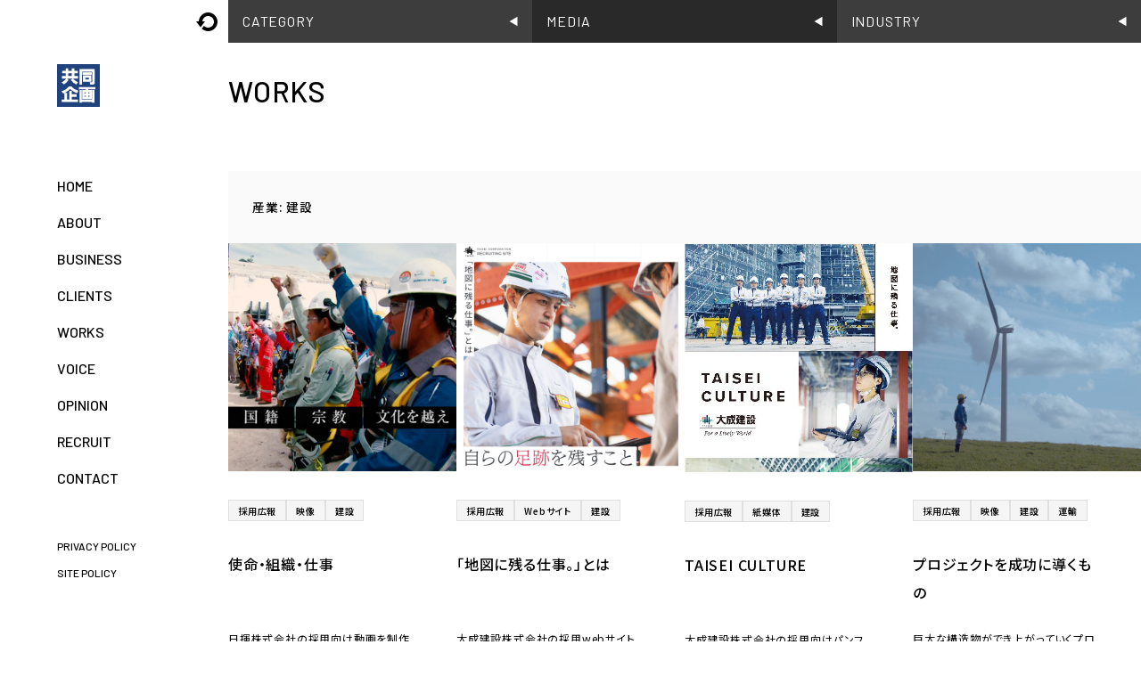

--- FILE ---
content_type: text/html; charset=UTF-8
request_url: https://www.kyodokikaku.co.jp/industry/construction/
body_size: 24321
content:
<!DOCTYPE html>
<html lang="ja">
	<head prefix="og:http://ogp.me/ns#">
		<meta charset="UTF-8">
		<meta property="og:type" content="article">
		<meta property="og:locale" content="ja_JP">
		<meta property="og:site_name" content="株式会社共同企画">
		<meta property="og:title" content="使命・組織・仕事">
		<meta property="og:description" content="
Warning: Undefined variable $description in /virtual/htdocs/ikou_ssl/wp-content/themes/kyodokikaku/functions.php on line 295
">
		<meta property="og:image" content="https://www.kyodokikaku.co.jp/wp-content/themes/kyodokikaku/images/common/img_ogp_01.png">
		<meta property="og:url" content="https://www.kyodokikaku.co.jp">
		<meta name="viewport" content="width=device-width, initial-scale=1">
		<meta name="format-detection" content="telephone=no">
		<meta name="twitter:card" content="summary">
		<meta name="google" content="notranslate">
		<meta name="description" content="
Warning: Undefined variable $description in /virtual/htdocs/ikou_ssl/wp-content/themes/kyodokikaku/functions.php on line 295
">
		<title>建設 &#8211; 株式会社共同企画</title>
<meta name='robots' content='max-image-preview:large' />
<link rel='dns-prefetch' href='//cdnjs.cloudflare.com' />
<link rel='stylesheet' id='contact-form-7-css' href='https://www.kyodokikaku.co.jp/wp-content/plugins/contact-form-7/includes/css/styles.css' type='text/css' media='all' />
<link rel='stylesheet' id='cf7msm_styles-css' href='https://www.kyodokikaku.co.jp/wp-content/plugins/contact-form-7-multi-step-module/resources/cf7msm.css' type='text/css' media='all' />
<link rel='stylesheet' id='kyodokikaku-style-css' href='https://www.kyodokikaku.co.jp/wp-content/themes/kyodokikaku/style.css' type='text/css' media='all' />
<link rel='stylesheet' id='fonts-css' href='//fast.fonts.net/cssapi/d3eae331-dac9-4469-951b-8985eef39dfd.css' type='text/css' media='all' />
<link rel='stylesheet' id='animsition-css' href='//cdnjs.cloudflare.com/ajax/libs/animsition/4.0.2/css/animsition.min.css' type='text/css' media='all' />
<script type='text/javascript' src='https://www.kyodokikaku.co.jp/wp-includes/js/jquery/jquery.min.js' id='jquery-core-js'></script>
<script type='text/javascript' src='https://www.kyodokikaku.co.jp/wp-includes/js/jquery/jquery-migrate.min.js' id='jquery-migrate-js'></script>
<script type='text/javascript' src='//cdnjs.cloudflare.com/ajax/libs/animsition/4.0.2/js/animsition.min.js' id='animsition-js'></script>
<script type='text/javascript' src='https://www.kyodokikaku.co.jp/wp-content/themes/kyodokikaku/js/jquery.onscreen.min.js' id='onscreen-js'></script>
<script type='text/javascript' src='https://www.kyodokikaku.co.jp/wp-content/themes/kyodokikaku/js/jquery.matchHeight-min.js' id='matchHeight-js'></script>
<script type='text/javascript' src='https://www.kyodokikaku.co.jp/wp-content/themes/kyodokikaku/js/common.js' id='kyodokikaku-common-js'></script>
<style type="text/css">.recentcomments a{display:inline !important;padding:0 !important;margin:0 !important;}</style><link rel="icon" href="https://www.kyodokikaku.co.jp/wp-content/uploads/cropped-ico_kyodokikaku_01-32x32.png" sizes="32x32" />
<link rel="icon" href="https://www.kyodokikaku.co.jp/wp-content/uploads/cropped-ico_kyodokikaku_01-192x192.png" sizes="192x192" />
<link rel="apple-touch-icon" href="https://www.kyodokikaku.co.jp/wp-content/uploads/cropped-ico_kyodokikaku_01-180x180.png" />
<meta name="msapplication-TileImage" content="https://www.kyodokikaku.co.jp/wp-content/uploads/cropped-ico_kyodokikaku_01-270x270.png" />
	</head>
	<body class="archive tax-industry term-construction term-49 group-blog hfeed">
		<div id="page" class="site animsition">
			<a class="skip-link screen-reader-text" href="#content">Skip to content</a>
			<header id="masthead" class="site-header" role="banner">
				<div class="site-branding">
					<div class="site-title"><a href="https://www.kyodokikaku.co.jp/" class="animsition-link" rel="home"><img src="https://www.kyodokikaku.co.jp/wp-content/themes/kyodokikaku/images/common/lgo_kyodokikaku_01.svg"></a></div>
				</div>
				<nav id="site-navigation" class="main-navigation" role="navigation">
<div class="menu-main-container"><ul id="menu-main" class="menu"><li id="menu-item-36" class="menu-item menu-item-type-post_type menu-item-object-page menu-item-home menu-item-36"><a href="https://www.kyodokikaku.co.jp/">HOME</a></li>
<li id="menu-item-37" class="menu-item menu-item-type-post_type menu-item-object-page menu-item-37"><a href="https://www.kyodokikaku.co.jp/about/">ABOUT</a></li>
<li id="menu-item-38" class="menu-item menu-item-type-post_type menu-item-object-page menu-item-38"><a href="https://www.kyodokikaku.co.jp/business/">BUSINESS</a></li>
<li id="menu-item-2121" class="menu-item menu-item-type-post_type menu-item-object-page menu-item-2121"><a href="https://www.kyodokikaku.co.jp/clients/">CLIENTS</a></li>
<li id="menu-item-958" class="menu-item menu-item-type-post_type menu-item-object-page menu-item-958"><a href="https://www.kyodokikaku.co.jp/works/">WORKS</a></li>
<li id="menu-item-954" class="menu-item menu-item-type-post_type menu-item-object-page menu-item-954"><a href="https://www.kyodokikaku.co.jp/voice/">VOICE</a></li>
<li id="menu-item-2443" class="menu-item menu-item-type-post_type menu-item-object-page menu-item-2443"><a href="https://www.kyodokikaku.co.jp/opinion/">OPINION</a></li>
<li id="menu-item-1712" class="menu-item menu-item-type-custom menu-item-object-custom menu-item-1712"><a target="_blank" rel="noopener" href="/recruit/">RECRUIT</a></li>
<li id="menu-item-39" class="menu-item menu-item-type-post_type menu-item-object-page menu-item-39"><a href="https://www.kyodokikaku.co.jp/contact/">CONTACT</a></li>
</ul></div><div class="menu-sub-container"><ul id="menu-sub" class="menu"><li id="menu-item-41" class="menu-item menu-item-type-post_type menu-item-object-page menu-item-41"><a href="https://www.kyodokikaku.co.jp/privacy-policy/">PRIVACY POLICY</a></li>
<li id="menu-item-42" class="menu-item menu-item-type-post_type menu-item-object-page menu-item-42"><a href="https://www.kyodokikaku.co.jp/site-policy/">SITE POLICY</a></li>
</ul></div>				</nav>
				<button class="navi-trigger" aria-controls="primary-menu" aria-expanded="false"><div class="lines"><span></span><span></span><span></span></div> </button>
			</header>
			<main id="jgc_recruit_video-content"  class="site-main" role="main">
				<header class="entry-header">
					<h1 class="entry-title ff-barlow">WORKS</h1>
					<div class="refine-navi">
						<a href="/works/" class="refresh">Refresh</a>
						<div class="category accordion">
							<div class="accordion-trigger ff-barlow">CATEGORY</div>
							<ul class="accordion-target fz-12">
									<li class="cat-item cat-item-1"><a href="https://www.kyodokikaku.co.jp/category/recruiting/">採用広報</a> (57)
</li>
	<li class="cat-item cat-item-4"><a href="https://www.kyodokikaku.co.jp/category/corporate/">企業広報</a> (6)
</li>
							</ul>
						</div>
						<div class="tags accordion">
							<div class="accordion-trigger ff-barlow">MEDIA</div>
							<ul class="accordion-target fz-12">
								<li><a href="https://www.kyodokikaku.co.jp/tag/paper/">紙媒体</a> (22)</li><li><a href="https://www.kyodokikaku.co.jp/tag/website/">Webサイト</a> (27)</li><li><a href="https://www.kyodokikaku.co.jp/tag/video/">映像</a> (11)</li><li><a href="https://www.kyodokikaku.co.jp/tag/slides/">セミナー資料</a> (2)</li><li><a href="https://www.kyodokikaku.co.jp/tag/ebook/">電子冊子</a> (1)</li>							</ul>
						</div>
						<div class="category accordion">
							<div class="accordion-trigger ff-barlow">INDUSTRY</div>
							<ul class="accordion-target fz-12">
									<li class="cat-item cat-item-94"><a href="https://www.kyodokikaku.co.jp/industry/chemical-fiber/">化学・繊維</a> (10)
</li>
	<li class="cat-item cat-item-44"><a href="https://www.kyodokikaku.co.jp/industry/medical/">医療・医薬品</a> (4)
</li>
	<li class="cat-item cat-item-52"><a href="https://www.kyodokikaku.co.jp/industry/cosmetics-food/">化粧品・食品</a> (4)
</li>
	<li class="cat-item cat-item-48"><a href="https://www.kyodokikaku.co.jp/industry/metals/">鉄鋼・非鉄・鉱業</a> (3)
</li>
	<li class="cat-item cat-item-46"><a href="https://www.kyodokikaku.co.jp/industry/electric-machine/">電機</a> (1)
</li>
	<li class="cat-item cat-item-51"><a href="https://www.kyodokikaku.co.jp/industry/machine/">機械</a> (1)
</li>
	<li class="cat-item cat-item-47"><a href="https://www.kyodokikaku.co.jp/industry/telecommunications/">情報・通信</a> (5)
</li>
	<li class="cat-item cat-item-55"><a href="https://www.kyodokikaku.co.jp/industry/manufacturing/">その他製造</a> (1)
</li>
	<li class="cat-item cat-item-53"><a href="https://www.kyodokikaku.co.jp/industry/energy/">エネルギー</a> (2)
</li>
	<li class="cat-item cat-item-49 current-cat"><a aria-current="page" href="https://www.kyodokikaku.co.jp/industry/construction/">建設</a> (6)
</li>
	<li class="cat-item cat-item-50"><a href="https://www.kyodokikaku.co.jp/industry/real-estate/">不動産</a> (1)
</li>
	<li class="cat-item cat-item-41"><a href="https://www.kyodokikaku.co.jp/industry/trading/">商社</a> (8)
</li>
	<li class="cat-item cat-item-42"><a href="https://www.kyodokikaku.co.jp/industry/finance/">金融</a> (4)
</li>
	<li class="cat-item cat-item-54"><a href="https://www.kyodokikaku.co.jp/industry/retail/">流通・小売り</a> (3)
</li>
	<li class="cat-item cat-item-45"><a href="https://www.kyodokikaku.co.jp/industry/logistics/">運輸</a> (6)
</li>
	<li class="cat-item cat-item-57"><a href="https://www.kyodokikaku.co.jp/industry/service/">サービス</a> (2)
</li>
	<li class="cat-item cat-item-56"><a href="https://www.kyodokikaku.co.jp/industry/special/">特殊法人・団体</a> (1)
</li>
							</ul>
						</div>
					</div>
				</header>
				<section>
					<div class="wrapper wide">
						<h2 class="archive-title">産業: <span>建設</span></h2>					</div>
					<div class="wrapper wide float-column col-4">
						<div class="index-item">
							<div class="image hover-anim">
								<a href="https://www.kyodokikaku.co.jp/jgc_recruit_video/" class="animsition-link"><img src="https://www.kyodokikaku.co.jp/wp-content/uploads/jgc_recruit_video_thumbnail_01.jpg" alt=""></a>
							</div>
							<div class="content mt-2">
								<div class="cat-links">
									<ul class="post-categories"><li><a href="https://www.kyodokikaku.co.jp/category/recruiting/">採用広報</a></li><li><a href="https://www.kyodokikaku.co.jp/tag/video/">映像</a></li><li><a href="https://www.kyodokikaku.co.jp/industry/construction/">建設</a></li></ul>								</div>
								<!-- <div class="cat-links"><ul class="post-categories">
	<li><a href="https://www.kyodokikaku.co.jp/category/recruiting/" rel="category tag">採用広報</a></li></ul></div> -->
								<h2 class="fz-16 title"><a href="https://www.kyodokikaku.co.jp/jgc_recruit_video/" class="animsition-link td-none">使命・組織・仕事</a></h2>
								<p class="fz-12 mt-2 read">
									日揮株式会社の採用向け動画を制作しました。世界中の仲間と共に、地球規模の課題解決に挑む同社のリアルを応募者に伝えることを企図しています。								</p>
								<p class="fz-12 mt-2 fs-italic client">Client:<br>日揮株式会社</p>								<!-- <div class="cat-links"><a href="https://www.kyodokikaku.co.jp/category/recruiting/" rel="category tag">採用広報</a></div><div class="tags-links"><a href="https://www.kyodokikaku.co.jp/tag/video/" rel="tag">映像</a></div> -->
							</div>
						</div>
						<div class="index-item">
							<div class="image hover-anim">
								<a href="https://www.kyodokikaku.co.jp/taisei_recruit_website/" class="animsition-link"><img src="https://www.kyodokikaku.co.jp/wp-content/uploads/taisei_recruit_website_thumbnail_01.jpg" alt=""></a>
							</div>
							<div class="content mt-2">
								<div class="cat-links">
									<ul class="post-categories"><li><a href="https://www.kyodokikaku.co.jp/category/recruiting/">採用広報</a></li><li><a href="https://www.kyodokikaku.co.jp/tag/website/">Webサイト</a></li><li><a href="https://www.kyodokikaku.co.jp/industry/construction/">建設</a></li></ul>								</div>
								<!-- <div class="cat-links"><ul class="post-categories">
	<li><a href="https://www.kyodokikaku.co.jp/category/recruiting/" rel="category tag">採用広報</a></li></ul></div> -->
								<h2 class="fz-16 title"><a href="https://www.kyodokikaku.co.jp/taisei_recruit_website/" class="animsition-link td-none">「地図に残る仕事。」とは</a></h2>
								<p class="fz-12 mt-2 read">
									大成建設株式会社の採用webサイトを制作しました。同社を代表するキャッチコピー「地図に残る仕事。」の本質に迫るべく、それぞれの社員にとって「地図に残る仕事。」と…								</p>
								<p class="fz-12 mt-2 fs-italic client">Client:<br>大成建設株式会社</p>								<!-- <div class="cat-links"><a href="https://www.kyodokikaku.co.jp/category/recruiting/" rel="category tag">採用広報</a></div><div class="tags-links"><a href="https://www.kyodokikaku.co.jp/tag/website/" rel="tag">Webサイト</a></div> -->
							</div>
						</div>
						<div class="index-item">
							<div class="image hover-anim">
								<a href="https://www.kyodokikaku.co.jp/taisei_recruit_pamphlet/" class="animsition-link"><img src="https://www.kyodokikaku.co.jp/wp-content/uploads/taisei_recruit_pamphlet_thumbnail_01-320x320rev2.jpg" alt=""></a>
							</div>
							<div class="content mt-2">
								<div class="cat-links">
									<ul class="post-categories"><li><a href="https://www.kyodokikaku.co.jp/category/recruiting/">採用広報</a></li><li><a href="https://www.kyodokikaku.co.jp/tag/paper/">紙媒体</a></li><li><a href="https://www.kyodokikaku.co.jp/industry/construction/">建設</a></li></ul>								</div>
								<!-- <div class="cat-links"><ul class="post-categories">
	<li><a href="https://www.kyodokikaku.co.jp/category/recruiting/" rel="category tag">採用広報</a></li></ul></div> -->
								<h2 class="fz-16 title"><a href="https://www.kyodokikaku.co.jp/taisei_recruit_pamphlet/" class="animsition-link td-none">TAISEI CULTURE</a></h2>
								<p class="fz-12 mt-2 read">
									大成建設株式会社の採用向けパンフレットを制作しました。採用における「大成建設らしさ」を定義し、それを「働く魅力」「チームの意義」「成長できる環境」の3テーマに落…								</p>
								<p class="fz-12 mt-2 fs-italic client">Client:<br>大成建設株式会社</p>								<!-- <div class="cat-links"><a href="https://www.kyodokikaku.co.jp/category/recruiting/" rel="category tag">採用広報</a></div><div class="tags-links"><a href="https://www.kyodokikaku.co.jp/tag/paper/" rel="tag">紙媒体</a></div> -->
							</div>
						</div>
						<div class="index-item">
							<div class="image hover-anim">
								<a href="https://www.kyodokikaku.co.jp/nittsu_recruit_video/" class="animsition-link"><img src="https://www.kyodokikaku.co.jp/wp-content/uploads/nittsu_recruit_video_thumbnail_01.jpg" alt=""></a>
							</div>
							<div class="content mt-2">
								<div class="cat-links">
									<ul class="post-categories"><li><a href="https://www.kyodokikaku.co.jp/category/recruiting/">採用広報</a></li><li><a href="https://www.kyodokikaku.co.jp/tag/video/">映像</a></li><li><a href="https://www.kyodokikaku.co.jp/industry/construction/">建設</a></li><li><a href="https://www.kyodokikaku.co.jp/industry/logistics/">運輸</a></li></ul>								</div>
								<!-- <div class="cat-links"><ul class="post-categories">
	<li><a href="https://www.kyodokikaku.co.jp/category/recruiting/" rel="category tag">採用広報</a></li></ul></div> -->
								<h2 class="fz-16 title"><a href="https://www.kyodokikaku.co.jp/nittsu_recruit_video/" class="animsition-link td-none">プロジェクトを成功に導くもの</a></h2>
								<p class="fz-12 mt-2 read">
									巨大な構造物ができ上がっていくプロセスには必然的に華やかなスケール感が伴いますが、採用広報で大切なのは、その「背景」にあるリアリズムを応募者へ伝えること。単純に…								</p>
								<p class="fz-12 mt-2 fs-italic client">Client:<br>日本通運株式会社</p>								<!-- <div class="cat-links"><a href="https://www.kyodokikaku.co.jp/category/recruiting/" rel="category tag">採用広報</a></div><div class="tags-links"><a href="https://www.kyodokikaku.co.jp/tag/video/" rel="tag">映像</a></div> -->
							</div>
						</div>
						<div class="index-item">
							<div class="image hover-anim">
								<a href="https://www.kyodokikaku.co.jp/eng-nipponsteel_recruit_pamphlet/" class="animsition-link"><img src="https://www.kyodokikaku.co.jp/wp-content/uploads/eng-nipponsteel_recruit_pamphlet_thumbnail_01.jpg" alt=""></a>
							</div>
							<div class="content mt-2">
								<div class="cat-links">
									<ul class="post-categories"><li><a href="https://www.kyodokikaku.co.jp/category/recruiting/">採用広報</a></li><li><a href="https://www.kyodokikaku.co.jp/tag/paper/">紙媒体</a></li><li><a href="https://www.kyodokikaku.co.jp/industry/construction/">建設</a></li></ul>								</div>
								<!-- <div class="cat-links"><ul class="post-categories">
	<li><a href="https://www.kyodokikaku.co.jp/category/recruiting/" rel="category tag">採用広報</a></li></ul></div> -->
								<h2 class="fz-16 title"><a href="https://www.kyodokikaku.co.jp/eng-nipponsteel_recruit_pamphlet/" class="animsition-link td-none">WISH &#038; WILL</a></h2>
								<p class="fz-12 mt-2 read">
									同社にはエキスパートスタッフ職と呼ばれる、実務のプロフェッショナルが在籍しています。一般的な呼称である一般職や事務職と似ているようで異なる仕事の実態や魅力をしっ…								</p>
								<p class="fz-12 mt-2 fs-italic client">Client:<br>日鉄エンジニアリング株式会社</p>								<!-- <div class="cat-links"><a href="https://www.kyodokikaku.co.jp/category/recruiting/" rel="category tag">採用広報</a></div><div class="tags-links"><a href="https://www.kyodokikaku.co.jp/tag/paper/" rel="tag">紙媒体</a></div> -->
							</div>
						</div>
						<div class="index-item">
							<div class="image hover-anim">
								<a href="https://www.kyodokikaku.co.jp/nipponsteel-eng_recruit_pamphlet/" class="animsition-link"><img src="https://www.kyodokikaku.co.jp/wp-content/uploads/nipponsteel-eng_recruit_pamphlet_thumbnail_01.jpg" alt=""></a>
							</div>
							<div class="content mt-2">
								<div class="cat-links">
									<ul class="post-categories"><li><a href="https://www.kyodokikaku.co.jp/category/recruiting/">採用広報</a></li><li><a href="https://www.kyodokikaku.co.jp/tag/paper/">紙媒体</a></li><li><a href="https://www.kyodokikaku.co.jp/industry/construction/">建設</a></li></ul>								</div>
								<!-- <div class="cat-links"><ul class="post-categories">
	<li><a href="https://www.kyodokikaku.co.jp/category/recruiting/" rel="category tag">採用広報</a></li></ul></div> -->
								<h2 class="fz-16 title"><a href="https://www.kyodokikaku.co.jp/nipponsteel-eng_recruit_pamphlet/" class="animsition-link td-none">THE REASONS</a></h2>
								<p class="fz-12 mt-2 read">
									日鉄エンジニアリング株式会社の採用向けパンフレットを制作しました。なぜ日鉄エンジニアリングで働き続けるのか？を解き明かすため、本書では、さまざまな「なぜ？」を切…								</p>
								<p class="fz-12 mt-2 fs-italic client">Client:<br>日鉄エンジニアリング株式会社</p>								<!-- <div class="cat-links"><a href="https://www.kyodokikaku.co.jp/category/recruiting/" rel="category tag">採用広報</a></div><div class="tags-links"><a href="https://www.kyodokikaku.co.jp/tag/paper/" rel="tag">紙媒体</a></div> -->
							</div>
						</div>
					</div>
					<div class="wrapper wide mt-3">
											</div>
				</section>
			</main>
			<script type="text/javascript">
				jQuery(function($){
					$(".cat-links").matchHeight();
					$(".title").matchHeight();
					$(".client").matchHeight();
					$(".read").matchHeight();
					$(".float-column > *").matchHeight();
				});
			</script>

<aside id="secondary" class="widget-area" role="complementary">
	</aside><!-- #secondary -->
			<footer id="colophon" class="site-footer" role="contentinfo">
								<div class="site-info">
					<p class="fz-14">どのような案件内容・規模でも構いません。<br>またニーズや予算が具体的になっていない案件であっても、ぜひお気軽にお問い合わせくださいませ。</p>
					<p class="tel">tel. <a href="tel: 03-3432-1560" class="td-none ff-barlow fz-32 ws-nowrap">03-3432-1560</a> <span class="ws-nowrap fz-12">（平日 9:00〜18:00）</span></p>
					<p><a href="/contact/" class="button icon email">お問い合わせフォームはこちら</a></p>
				</div>
								<dl class="site-share mt-4">
					<dt class="site-share__title">SNS Share:</dt>
					<dd class="site-share__item"><a class="site-share__anchor site-share__anchor--facebook" href="https://www.facebook.com/sharer/sharer.php?u=https://www.kyodokikaku.co.jp/nipponsteel-eng_recruit_pamphlet/" target="_blank">Facebook</a></dd>
					<dd class="site-share__item"><a class="site-share__anchor site-share__anchor--twitter" href="https://twitter.com/intent/tweet?url=https://www.kyodokikaku.co.jp&text=株式会社共同企画「」" target="_blank">Twitter</a></dd>
					<dd class="site-share__item"><a class="site-share__anchor site-share__anchor--line" href="line://msg//株式会社共同企画 https://www.kyodokikaku.co.jp" target="_blank">LINE</a></dd>
				</dl>
				<div class="mt-4 ff-barlow fz-12">&copy; Kyodokikaku Co., Ltd.</div>
			</footer>
<script type='text/javascript' src='https://www.kyodokikaku.co.jp/wp-content/plugins/contact-form-7/includes/swv/js/index.js' id='swv-js'></script>
<script type='text/javascript' id='contact-form-7-js-extra'>
/* <![CDATA[ */
var wpcf7 = {"api":{"root":"https:\/\/www.kyodokikaku.co.jp\/wp-json\/","namespace":"contact-form-7\/v1"}};
/* ]]> */
</script>
<script type='text/javascript' src='https://www.kyodokikaku.co.jp/wp-content/plugins/contact-form-7/includes/js/index.js' id='contact-form-7-js'></script>
<script type='text/javascript' id='cf7msm-js-extra'>
/* <![CDATA[ */
var cf7msm_posted_data = [];
/* ]]> */
</script>
<script type='text/javascript' src='https://www.kyodokikaku.co.jp/wp-content/plugins/contact-form-7-multi-step-module/resources/cf7msm.min.js' id='cf7msm-js'></script>
<script type='text/javascript' src='https://www.kyodokikaku.co.jp/wp-content/themes/kyodokikaku/js/skip-link-focus-fix.js' id='kyodokikaku-skip-link-focus-fix-js'></script>
<script> jQuery(function($){ $(".widget_meta a[href='https://www.kyodokikaku.co.jp/comments/feed/']").parent().remove(); }); </script>		</div>
		<script type="text/javascript">
			jQuery('.animsition').animsition({
				linkElement: 'a:not([href^="http://"]):not([href^="https://"]):not([target="_blank"]):not([href^="#"]):not([href^="tel:"]):not([href^="mailto:"]):not([href^="javascript:"]):not([data-fancybox])',
				inClass: 'fade-in-down-sm',
				outClass: 'fade-out'
			}).on('animsition.inStart', function(){
			}).on('animsition.inEnd', function(){
				if(jQuery('.slider').length) {
					jQuery('.slider').slick('slickPlay');
				}
			});
			jQuery('.os-item').onScreen({
				doIn: function() {
					jQuery(this).addClass('onScreen');
				}
			});
			var _gaq = _gaq || [];
			_gaq.push(['_setAccount', 'UA-38198663-1']);
			_gaq.push(['_trackPageview']);
			(function() {
				var ga = document.createElement('script'); ga.type = 'text/javascript'; ga.async = true;
				ga.src = ('https:' == document.location.protocol ? 'https://ssl' : 'http://www') + '.google-analytics.com/ga.js';
				var s = document.getElementsByTagName('script')[0]; s.parentNode.insertBefore(ga, s);
			})();
		</script>
	</body>
</html>


--- FILE ---
content_type: text/css
request_url: https://www.kyodokikaku.co.jp/wp-content/themes/kyodokikaku/style.css
body_size: 74826
content:
@charset "UTF-8";
/*!
Theme Name: KyodoKikaku Theme
Theme URI: http://underscores.me/
Author: INNOCENT INC.
Author URI: http://www.innocent.ne.jp
Description: Theme for KyodoKikaku
Version: 1.0.0
License: GNU General Public License v2 or later
License URI: http://www.gnu.org/licenses/gpl-2.0.html
Text Domain: kyodokikaku
Tags:

This theme, like WordPress, is licensed under the GPL.
Use it to make something cool, have fun, and share what you've learned with others.

KyodoKikaku Theme is based on Underscores http://underscores.me/, (C) 2012-2016 Automattic, Inc.
Underscores is distributed under the terms of the GNU GPL v2 or later.

Normalizing styles have been helped along thanks to the fine work of
Nicolas Gallagher and Jonathan Neal http://necolas.github.com/normalize.css/
*/
@import url("https://fonts.googleapis.com/css2?family=Barlow:wght@300;400;500&family=Noto+Sans+JP:wght@300;400;500&family=Noto+Serif+JP&display=swap");
/*--------------------------------------------------------------
>>> TABLE OF CONTENTS:
----------------------------------------------------------------
# Normalize
# Typography
# Elements
# Forms
# Navigation
	## Links
	## Menus
# Accessibility
# Alignments
# Clearings
# Widgets
# Content
	## Posts and pages
	## Comments
# Infinite scroll
# Media
	## Captions
	## Galleries
--------------------------------------------------------------*/
/*--------------------------------------------------------------
# Normalize
--------------------------------------------------------------*/
html {
  font-family: sans-serif;
  -webkit-text-size-adjust: 100%;
  -ms-text-size-adjust: 100%;
}

body {
  margin: 0;
}

article,
aside,
details,
figcaption,
figure,
footer,
header,
main,
menu,
nav,
section,
summary {
  display: block;
}

audio,
canvas,
progress,
video {
  display: inline-block;
  vertical-align: baseline;
}

audio:not([controls]) {
  display: none;
  height: 0;
}

[hidden],
template {
  display: none;
}

a {
  background-color: transparent;
}

a:active,
a:hover {
  outline: 0;
}

abbr[title] {
  border-bottom: 1px dotted;
}

b,
strong {
  font-weight: bold;
}

dfn {
  font-style: italic;
}

h1 {
  font-size: 2em;
  margin: 0.67em 0;
}

mark {
  background: #ff0;
  color: #000;
}

small {
  font-size: 80%;
}

sub,
sup {
  font-size: 75%;
  line-height: 0;
  position: relative;
  vertical-align: baseline;
}

sup {
  top: -0.5em;
}

sub {
  bottom: -0.25em;
}

img {
  border: 0;
}

svg:not(:root) {
  overflow: hidden;
}

figure {
  margin: 1em 40px;
}

hr {
  -webkit-box-sizing: content-box;
          box-sizing: content-box;
  height: 0;
}

pre {
  overflow: auto;
}

code,
kbd,
pre,
samp {
  font-family: monospace, monospace;
  font-size: 1em;
}

button,
input,
optgroup,
select,
textarea {
  color: inherit;
  font: inherit;
  margin: 0;
}

button {
  overflow: visible;
}

button,
select {
  text-transform: none;
}

button,
html input[type=button],
input[type=reset],
input[type=submit] {
  -webkit-appearance: button;
  cursor: pointer;
}

button[disabled],
html input[disabled] {
  cursor: default;
}

button::-moz-focus-inner,
input::-moz-focus-inner {
  border: 0;
  padding: 0;
}

input {
  line-height: normal;
}

input[type=checkbox],
input[type=radio] {
  -webkit-box-sizing: border-box;
          box-sizing: border-box;
  padding: 0;
}

input[type=number]::-webkit-inner-spin-button,
input[type=number]::-webkit-outer-spin-button {
  height: auto;
}

input[type=search]::-webkit-search-cancel-button,
input[type=search]::-webkit-search-decoration {
  -webkit-appearance: none;
}

fieldset {
  border: 1px solid #c0c0c0;
  margin: 0 2px;
  padding: 0.35em 0.625em 0.75em;
}

legend {
  border: 0;
  padding: 0;
}

textarea {
  overflow: auto;
}

optgroup {
  font-weight: bold;
}

table {
  border-collapse: collapse;
  border-spacing: 0;
}

td,
th {
  padding: 0;
}

/*--------------------------------------------------------------
# Typography
--------------------------------------------------------------*/
body {
  font-family: "Noto Sans JP", sans-serif;
  font-size: 1.25vw;
  -webkit-font-feature-settings: "palt";
          font-feature-settings: "palt";
  line-height: 2;
  color: black;
  letter-spacing: 0.05em;
}
@media screen and (max-width: 768px) {
  body {
    font-size: 4vw;
  }
}

h1, h2, h3, h4, h5, h6 {
  clear: both;
}

.site-title {
  position: fixed;
  top: 7.5vw;
  left: 5%;
  z-index: 10;
  width: 3em;
  height: 3em;
  margin: -1.5em 0 0 0;
  font-size: 1em;
  line-height: 1;
}

@media screen and (max-width: 768px) {
  .site-branding {
    padding: 5%;
  }
  .site-title {
    position: relative;
    top: auto;
    left: auto;
    width: 4em;
    height: 4em;
    margin: 0 0 4em 0;
  }
}
.entry-title {
  font-weight: 500;
  font-size: 2em;
  line-height: 1.2;
}

.entry-header .entry-title {
  position: absolute;
  top: 50%;
  margin: -0.4em 0 0 0;
}

@media screen and (max-width: 768px) {
  .entry-title {
    line-height: 1.5;
  }
  .entry-header .entry-title {
    position: relative;
    top: auto;
    margin: 0 0 1em 0;
  }
}
.section-title {
  margin-bottom: 1em;
  font-family: "Barlow", sans-serif;
  font-weight: 500;
}

.block-title {
  margin-bottom: 1em;
  font-weight: 400;
}

.entry-title.bold,
.section-title.bold,
.block-title.bold {
  font-weight: bold;
}

br.pc-br {
  display: inline;
}
@media screen and (max-width: 768px) {
  br.pc-br {
    display: none;
  }
}

br.sp-br {
  display: none;
}
@media screen and (max-width: 768px) {
  br.sp-br {
    display: inline;
  }
}

p {
  margin-bottom: 1.5em;
}

dfn, cite, em, i {
  font-style: italic;
}

blockquote {
  margin: 0 1.5em;
}

address {
  margin: 0 0 1.5em;
}

pre {
  background: #eee;
  font-family: "Courier 10 Pitch", Courier, monospace;
  font-size: 15px;
  font-size: 0.9375rem;
  line-height: 1.6;
  margin-bottom: 1.6em;
  max-width: 100%;
  overflow: auto;
  padding: 1.6em;
}

code, kbd, tt, var {
  font-family: Monaco, Consolas, "Andale Mono", "DejaVu Sans Mono", monospace;
  font-size: 15px;
  font-size: 0.9375rem;
}

abbr, acronym {
  border-bottom: 1px dotted #666;
  cursor: help;
}

mark, ins {
  background: #fff9c0;
  text-decoration: none;
}

big {
  font-size: 125%;
}

small {
  font-size: 80%;
}

em {
  font-style: normal;
  color: #f54574;
}

/* text-align */
.ta-left {
  text-align: left;
}

.ta-center {
  text-align: center;
}

.ta-right {
  text-align: right;
}

.ta-justify {
  text-align: justify;
}

/* text-decoration */
.td-none {
  text-decoration: none;
}

.td-underline {
  text-decoration: underline;
}

.td-overline {
  text-decoration: overline;
}

/* font-family */
.ff-sans {
  font-family: "Noto Sans JP", sans-serif;
}

.ff-serif {
  font-family: "Noto Serif JP", serif;
}

.ff-barlow {
  font-family: "Barlow", sans-serif;
}

/* font-weight */
.fw-normal {
  font-weight: normal;
}

.fw-bold {
  font-weight: bold;
}

.fw-700 {
  font-weight: 700;
}

.fw-600 {
  font-weight: 600;
}

.fw-500 {
  font-weight: 500;
}

.fw-400 {
  font-weight: 400;
}

.fw-300 {
  font-weight: 300;
}

.fw-200 {
  font-weight: 200;
}

/* font-style */
.fs-normal {
  font-style: normal;
}

.fs-italic {
  font-style: italic;
}

/* font-size */
.fz-10 {
  font-size: 0.625em;
}

.fz-12 {
  font-size: 0.75em;
}

.fz-14 {
  font-size: 0.875em;
}

.fz-16 {
  font-size: 1em;
}

.fz-18 {
  font-size: 1.125em;
}

.fz-20 {
  font-size: 1.25em;
}

.fz-22 {
  font-size: 1.375em;
}

.fz-24 {
  font-size: 1.5em;
}

.fz-32 {
  font-size: 2em;
}

.fz-36 {
  font-size: 2.25em;
}

.fz-40 {
  font-size: 2.5em;
}

.fz-48 {
  font-size: 3em;
}

.fz-50p {
  font-size: 50%;
}

.fz-60p {
  font-size: 60%;
}

.fz-70p {
  font-size: 70%;
}

.fz-80p {
  font-size: 80%;
}

.fz-100p {
  font-size: 100%;
}

.fz-110p {
  font-size: 110%;
}

.fz-120p {
  font-size: 120%;
}

.fz-130p {
  font-size: 130%;
}

.fz-140p {
  font-size: 140%;
}

.fz-150p {
  font-size: 150%;
}

.fz-160p {
  font-size: 160%;
}

.fz-170p {
  font-size: 170%;
}

.fz-180p {
  font-size: 180%;
}

.fz-190p {
  font-size: 190%;
}

.fz-200p {
  font-size: 200%;
}

/* cont color */
.cl_em {
  color: #f54574;
}

/* wrapp */
.ws-normal {
  white-space: normal;
}

.ws-nowrap {
  white-space: nowrap;
}

/*--------------------------------------------------------------
# Elements
--------------------------------------------------------------*/
html {
  -webkit-box-sizing: border-box;
          box-sizing: border-box;
}

*,
*:before,
*:after { /* Inherit box-sizing to make it easier to change the property for components that leverage other behavior; see http://css-tricks.com/inheriting-box-sizing-probably-slightly-better-best-practice/ */
  -webkit-box-sizing: border-box;
          box-sizing: border-box;
  margin: 0;
  padding: 0;
}

*:selection {
  background-color: #498fcc;
}

body {
  background-color: #fff; /* Fallback for when there is no custom background color defined. */
}

main {
  display: block;
  overflow: hidden;
}

section {
  position: relative;
}

@media screen and (max-width: 768px) {
  section + section {
    margin-top: 4em;
  }
}
blockquote, q {
  quotes: "" "";
}
blockquote:before, blockquote:after, q:before, q:after {
  content: "";
}

hr {
  background-color: #ccc;
  border: 0;
  height: 1px;
  margin-bottom: 1.5em;
}

ul, ol {
  margin: 0 0 1.5em 3em;
}

ul {
  list-style: disc;
}

ol {
  list-style: decimal;
}

li > ul,
li > ol {
  margin-bottom: 0;
  margin-left: 1.5em;
}

dt {
  font-weight: bold;
}

dd {
  margin: 0 1.5em 1.5em;
}

.list {
  list-style: none;
  margin-top: 0;
  margin-left: 0;
  padding-left: 0;
}

ul.list > li {
  position: relative;
  padding-left: 1.5em;
}
ul.list > li::before {
  content: "●";
  display: inline-block;
  position: absolute;
  top: 0;
  left: 0.5em;
  color: #20437d;
  -webkit-transform-origin: left center;
          transform-origin: left center;
  -webkit-transform: scale(0.5);
          transform: scale(0.5);
}

ol.list {
  counter-reset: number;
}
ol.list > li {
  padding-left: 2em;
}
ol.list > li::before {
  counter-increment: number;
  content: counter(number) ".";
  top: 0;
  left: 0;
  width: 1.5em;
  text-align: right;
  -webkit-transform: scale(1);
          transform: scale(1);
}

img,
video {
  height: auto; /* Make sure images are scaled correctly. */
  max-width: 100%; /* Adhere to container width. */
  vertical-align: bottom;
}

figure {
  margin: 1em 0; /* Extra wide images within figure tags don't overflow the content area. */
}

.entry-header,
.entry-footer,
.post-navigation {
  width: 60%;
  margin: 0 auto !important;
}

@media screen and (max-width: 768px) {
  .entry-header,
.entry-footer,
.post-navigation {
    width: 90%;
  }
}
.entry-header {
  position: relative;
  height: 15vw;
}

@media screen and (max-width: 768px) {
  .entry-header {
    height: auto;
  }
}
.site-footer {
  width: 60%;
  margin: 12em auto 4em;
}

@media screen and (max-width: 768px) {
  .site-footer {
    width: 90%;
  }
}
.site-info .tel {
  line-height: 1.6;
}
.site-info .button.icon {
  padding: 0.75em 1em 0.75em 3em;
}
.site-info .button.icon:before {
  left: 1em;
  width: 1em;
  height: 1em;
  margin-top: -0.5em;
}

.w-100 {
  width: 100%;
}

.w-90 {
  width: 90%;
}

.w-80 {
  width: 80%;
}

.w-70 {
  width: 70%;
}

.w-60 {
  width: 60%;
}

.w-50 {
  width: 50%;
}

.w-40 {
  width: 40%;
}

.w-30 {
  width: 30%;
}

.w-20 {
  width: 20%;
}

@media screen and (max-width: 768px) {
  .w-100, .w-90, .w-80, .w-70, .w-60, .w-50, .w-40, .w-30, .w-20 {
    width: auto;
  }
}
.wrapper {
  position: relative;
  margin-left: 20%;
}
.wrapper.narrow {
  width: 40%;
}
.wrapper.middle {
  width: 60%;
}
.wrapper.wide {
  width: 80%;
}
.wrapper.full {
  width: 100%;
  margin-left: 0;
}

@media screen and (max-width: 768px) {
  .wrapper {
    margin-left: 0;
    padding: 0 5%;
  }
  .wrapper.narrow {
    width: auto;
  }
  .wrapper.middle {
    width: auto;
  }
  .wrapper.wide {
    width: auto;
  }
  .wrapper.sp-full {
    padding: 0;
  }
}
.bg-gray-98 {
  background-color: #fafafa;
}

.bg-gray-96 {
  background-color: #f5f5f5;
}

.bg-gray-88 {
  background-color: #e0e0e0;
}

.bg-gray-80 {
  background-color: #ccc;
}

.bg-gray-72 {
  background-color: #b8b8b8;
}

.bg-black {
  background-color: black;
}

.bg-base-blue {
  background-color: #20437d;
}

.bg-sky {
  background-image: url(images/company/philosophy/bgi_01_01.png);
  background-repeat: no-repeat;
  background-position: center;
  background-size: cover;
}

.bg-map {
  background-image: url(images/feature/index/bgi_01.png);
  background-repeat: no-repeat;
  background-position: left top;
  background-size: 100%;
}

.bg-even:nth-child(even) {
  padding: 4em 0;
  background-color: #f5f5f5;
}

.m-auto {
  margin: auto;
}

.mt-0 {
  margin-top: 0;
}

.mt-1 {
  margin-top: 1em;
}

.mt-2 {
  margin-top: 2em;
}

.mt-3 {
  margin-top: 3em;
}

.mt-4 {
  margin-top: 4em;
}

.mt-5 {
  margin-top: 5em;
}

.mt-6 {
  margin-top: 6em;
}

.mt-7 {
  margin-top: 7em;
}

.mt-8 {
  margin-top: 8em;
}

.mt-9 {
  margin-top: 9em;
}

.mt-10 {
  margin-top: 10em;
}

.mr-0 {
  margin-right: 0em;
}

.mr-1 {
  margin-right: 1em;
}

.mr-2 {
  margin-right: 2em;
}

.mr-3 {
  margin-right: 3em;
}

.mr-4 {
  margin-right: 4em;
}

.mr-5 {
  margin-right: 5em;
}

.mr-6 {
  margin-right: 6em;
}

.mr-7 {
  margin-right: 7em;
}

.mr-8 {
  margin-right: 8em;
}

.mr-9 {
  margin-right: 9em;
}

.mr-10 {
  margin-right: 10em;
}

.mb-0 {
  margin-bottom: 0em;
}

.mb-1 {
  margin-bottom: 1em;
}

.mb-2 {
  margin-bottom: 2em;
}

.mb-3 {
  margin-bottom: 3em;
}

.mb-4 {
  margin-bottom: 4em;
}

.mb-5 {
  margin-bottom: 5em;
}

.mb-6 {
  margin-bottom: 6em;
}

.mb-7 {
  margin-bottom: 7em;
}

.mb-8 {
  margin-bottom: 8em;
}

.mb-9 {
  margin-bottom: 9em;
}

.mb-10 {
  margin-bottom: 10em;
}

.ml-0 {
  margin-left: 0em;
}

.ml-1 {
  margin-left: 1em;
}

.ml-2 {
  margin-left: 2em;
}

.ml-3 {
  margin-left: 3em;
}

.ml-4 {
  margin-left: 4em;
}

.ml-5 {
  margin-left: 5em;
}

.ml-6 {
  margin-left: 6em;
}

.ml-7 {
  margin-left: 7em;
}

.ml-8 {
  margin-left: 8em;
}

.ml-9 {
  margin-left: 9em;
}

.ml-10 {
  margin-left: 10em;
}

.pt-1 {
  padding-top: 1em;
}

.pt-2 {
  padding-top: 2em;
}

.pt-3 {
  padding-top: 3em;
}

.pt-4 {
  padding-top: 4em;
}

.pt-5 {
  padding-top: 5em;
}

.pr-1 {
  padding-right: 1em;
}

.pr-2 {
  padding-right: 2em;
}

.pr-3 {
  padding-right: 3em;
}

.pr-4 {
  padding-right: 4em;
}

.pr-5 {
  padding-right: 5em;
}

.pb-1 {
  padding-bottom: 1em;
}

.pb-2 {
  padding-bottom: 2em;
}

.pb-3 {
  padding-bottom: 3em;
}

.pb-4 {
  padding-bottom: 4em;
}

.pb-5 {
  padding-bottom: 5em;
}

.pl-1 {
  padding-left: 1em;
}

.pl-2 {
  padding-left: 2em;
}

.pl-3 {
  padding-left: 3em;
}

.pl-4 {
  padding-left: 4em;
}

.pl-5 {
  padding-left: 5em;
}

/*--------------------------------*/
/* accordion */
.accordion {
  overflow: hidden;
  border: 1px solid #e0e0e0;
}
.accordion .accordion-trigger {
  position: relative;
  padding: 0.5em 1em;
}
.accordion .accordion-trigger:before {
  content: "";
  display: block;
  position: absolute;
  top: 1em;
  right: 0.75em;
  width: 1em;
  height: 1em;
  border-radius: 50%;
  background-image: url(images/common/ico_triangle-blue_01.svg);
  background-repeat: no-repeat;
  background-position: center;
  background-size: 100%;
  -webkit-transform: rotate(180deg);
          transform: rotate(180deg);
  -webkit-transition: -webkit-transform 0.2s linear;
  transition: -webkit-transform 0.2s linear;
  transition: transform 0.2s linear;
  transition: transform 0.2s linear, -webkit-transform 0.2s linear;
}
.accordion .accordion-trigger.open:before {
  -webkit-transform: rotate(90deg);
          transform: rotate(90deg);
}
.accordion .accordion-target {
  display: none;
}

/* accordion: hover */
.isnt-touch .accordion .accordion-trigger:hover {
  cursor: pointer;
  color: #20437d;
}

/* accordion: float-column */
.float-column.col-2 > .accordion {
  width: calc(50% - 2px);
  margin: 0 1px;
}

.float-column.col-2 > .accordion:nth-child(n+3) {
  margin-top: 2px;
}

@media screen and (max-width: 768px) {
  .float-column.col-2 > .accordion {
    width: auto;
    margin: 0;
  }
  .float-column.col-2 > .accordion + .accordion {
    margin-top: 2px;
  }
}
table {
  margin: 0 0 1.5em;
}
table th, table td {
  padding: 0.5em 0;
  vertical-align: top;
}
table th {
  padding-right: 2em;
  white-space: nowrap;
  text-align: left;
  font-weight: 500;
}

.pt-block {
  display: block;
  position: relative;
  z-index: -1;
  width: 0;
  height: 15vw;
  background-color: #e8ecf2;
  opacity: 0;
  -webkit-transition: all 0.8s ease-out;
  transition: all 0.8s ease-out;
}
.pt-block.absolute {
  position: absolute;
}
.pt-block.top {
  top: 0;
}
.pt-block.bottom {
  bottom: 0;
}
.pt-block.middle-top {
  top: 50%;
}
.pt-block.middle-bottom {
  bottom: 50%;
}

.pt-block.l0 {
  left: 0;
}
.pt-block.l5p {
  left: 5%;
}
.pt-block.l10p {
  left: 10%;
}
.pt-block.l15p {
  left: 15%;
}
.pt-block.l20p {
  left: 20%;
}
.pt-block.l25p {
  left: 25%;
}
.pt-block.l30p {
  left: 30%;
}
.pt-block.l35p {
  left: 35%;
}
.pt-block.l40p {
  left: 40%;
}
.pt-block.l45p {
  left: 45%;
}
.pt-block.l50p {
  left: 50%;
}
.pt-block.l55p {
  left: 55%;
}
.pt-block.l60p {
  left: 60%;
}
.pt-block.l65p {
  left: 65%;
}
.pt-block.l70p {
  left: 70%;
}
.pt-block.l75p {
  left: 75%;
}
.pt-block.l80p {
  left: 80%;
}
.pt-block.l85p {
  left: 85%;
}
.pt-block.l90p {
  left: 90%;
}
.pt-block.l95p {
  left: 95%;
}

.pt-block.onScreen {
  opacity: 1;
}
.pt-block.onScreen.w0 {
  width: 0;
}
.pt-block.onScreen.w5p {
  width: 5%;
}
.pt-block.onScreen.w10p {
  width: 10%;
}
.pt-block.onScreen.w15p {
  width: 15%;
}
.pt-block.onScreen.w20p {
  width: 20%;
}
.pt-block.onScreen.w25p {
  width: 25%;
}
.pt-block.onScreen.w30p {
  width: 30%;
}
.pt-block.onScreen.w35p {
  width: 35%;
}
.pt-block.onScreen.w40p {
  width: 40%;
}
.pt-block.onScreen.w45p {
  width: 45%;
}
.pt-block.onScreen.w50p {
  width: 50%;
}
.pt-block.onScreen.w55p {
  width: 55%;
}
.pt-block.onScreen.w60p {
  width: 60%;
}
.pt-block.onScreen.w65p {
  width: 65%;
}
.pt-block.onScreen.w70p {
  width: 70%;
}
.pt-block.onScreen.w75p {
  width: 75%;
}
.pt-block.onScreen.w80p {
  width: 80%;
}
.pt-block.onScreen.w85p {
  width: 85%;
}
.pt-block.onScreen.w90p {
  width: 90%;
}
.pt-block.onScreen.w95p {
  width: 95%;
}
.pt-block.onScreen.w100p {
  width: 100%;
}

.pt-block.hh {
  height: 7.5vw;
}
.pt-block.hd {
  height: 30vw;
}
.pt-block.h1e {
  height: 1em;
}
.pt-block.h2e {
  height: 2em;
}
.pt-block.h3e {
  height: 3em;
}
.pt-block.h4e {
  height: 4em;
}
.pt-block.h5e {
  height: 5em;
}
.pt-block.h6e {
  height: 6em;
}
.pt-block.h7e {
  height: 7em;
}
.pt-block.h8e {
  height: 8em;
}
.pt-block.h9e {
  height: 9em;
}
.pt-block.h10e {
  height: 10em;
}
.pt-block.h10e {
  height: 10em;
}
.pt-block.h12e {
  height: 12em;
}
.pt-block.h13e {
  height: 13em;
}
.pt-block.h14e {
  height: 14em;
}
.pt-block.h15e {
  height: 15em;
}
.pt-block.h16e {
  height: 16em;
}
.pt-block.h17e {
  height: 17em;
}
.pt-block.h18e {
  height: 18em;
}
.pt-block.h19e {
  height: 19em;
}
.pt-block.h20e {
  height: 20em;
}

.pt-block.ichimatsu-16 {
  background-image: url(images/common/ptn_ichimatsu-16_01.png);
  background-size: 8px;
}
.pt-block.ichimatsu-8 {
  background-image: url(images/common/ptn_ichimatsu-8_01.png);
  background-size: 4px;
}
.pt-block.obli-28 {
  background-image: url(images/common/ptn_obli-28_01.png);
  background-size: 14px;
}
.pt-block.obli-12 {
  background-image: url(images/common/ptn_obli-12_01.png);
  background-size: 6px;
}
.pt-block.dash-10 {
  background-image: url(images/common/ptn_dash-10_01.png);
  background-size: 5px;
}
.pt-block.dash-6 {
  background-image: url(images/common/ptn_dash-6_01.png);
  background-size: 3px;
}
.pt-block.grid-8 {
  background-image: url(images/common/ptn_grid-8_01.png);
  background-size: 4px;
}
.pt-block.grid-4 {
  background-image: url(images/common/ptn_grid-4_01.png);
  background-size: 2px;
}
.pt-block.polka-20 {
  background-image: url(images/common/ptn_polka-20_01.png);
  background-size: 10px;
}
.pt-block.polka-10 {
  background-image: url(images/common/ptn_polka-10_01.png);
  background-size: 5px;
}
.pt-block.dot-4 {
  background-image: url(images/common/ptn_dot-4_01.png);
  background-size: 4px;
}
.pt-block.dot-2 {
  background-image: url(images/common/ptn_dot-2_01.png);
  background-size: 2px;
}
.pt-block.cross-8 {
  background-image: url(images/common/ptn_cross-8_01.png);
  background-size: 4px;
}
.pt-block.cross-6 {
  background-image: url(images/common/ptn_cross-6_01.png);
  background-size: 3px;
}

@media screen and (max-width: 768px) {
  .pt-block {
    display: none;
  }
}
.clearfix:after {
  content: "";
  display: block;
  clear: both;
}

.fl-left {
  float: left;
}

.fl-right {
  float: right;
}

@media screen and (max-width: 768px) {
  .fl-left {
    float: none;
  }
  .fl-right {
    float: none;
  }
}
.float-column:after {
  content: "";
  display: block;
  clear: both;
}
.float-column > * {
  float: left;
}
.float-column.col-2 > * {
  width: 50%;
}
.float-column.col-2 > *:nth-child(n+3) {
  margin-top: 4em;
}
.float-column.col-3 > * {
  width: 33.333333%;
}
.float-column.col-3 > *:nth-child(n+4) {
  margin-top: 4em;
}
.float-column.col-4 > * {
  width: 25%;
}
.float-column.col-4 > *:nth-child(n+5) {
  margin-top: 4em;
}
.float-column.col-5 > * {
  width: 20%;
}
.float-column.col-5 > *:nth-child(n+6) {
  margin-top: 2em;
}

@media screen and (max-width: 768px) {
  .float-column > * {
    float: none;
  }
  .float-column.col-2 > * {
    width: auto;
    margin: 0;
  }
  .float-column.col-2 > * + * {
    margin-top: 2em;
  }
  .float-column.col-3 > * {
    width: 50%;
    float: left;
  }
  .float-column.col-3 > *:nth-child(n+3) {
    margin-top: 2em;
  }
  .float-column.col-4 > * {
    width: 50%;
    float: left;
  }
  .float-column.col-4 > *:nth-child(n+3) {
    margin-top: 2em;
  }
  .float-column.col-5 > * {
    width: 50%;
    float: left;
  }
  .float-column.col-5 > *:nth-child(n+3) {
    margin-top: 2em;
  }
}
/* Image: hover animation */
.isnt-touch .image.hover-anim {
  position: relative;
  overflow: hidden;
}
.isnt-touch .image.hover-anim a > * {
  -webkit-transition: all 0.4s ease-out;
  transition: all 0.4s ease-out;
}
.isnt-touch .image.hover-anim a:after {
  content: "";
  display: inline-block;
  position: absolute;
  top: 50%;
  left: 50%;
  margin: -3em 0 0 -3em;
  width: 6em;
  height: 6em;
  background-color: #20437d;
  background-image: url(images/common/ico_arrow-white_01.svg);
  background-repeat: no-repeat;
  background-position: center;
  background-size: 1em;
  opacity: 0;
  -webkit-transition: all 0.4s ease-out;
  transition: all 0.4s ease-out;
}
.isnt-touch .image.hover-anim a:hover > * {
  -webkit-transform: scale(1.2);
          transform: scale(1.2);
  -webkit-filter: blur(4px);
          filter: blur(4px);
}
.isnt-touch .image.hover-anim a:hover:after {
  margin: -1.5em 0 0 -1.5em;
  width: 3em;
  height: 3em;
  opacity: 1;
}

/* site-share */
.site-share {
  display: -webkit-box;
  display: -ms-flexbox;
  display: flex;
  -webkit-box-align: center;
      -ms-flex-align: center;
          align-items: center;
  gap: 1em;
}
.site-share__title {
  margin-bottom: 0;
  font-weight: 500;
  font-family: "Barlow", sans-serif;
}
.site-share__item {
  margin: 0;
}
.site-share__anchor {
  display: block;
  width: 2em;
  height: 2em;
  overflow: hidden;
  background-repeat: no-repeat;
  background-position: center;
  background-size: 100%;
  text-indent: -9999em;
  vertical-align: bottom;
}
.site-share__anchor--facebook {
  background-image: url(images/common/ico_facebook_01.svg);
}
.site-share__anchor--twitter {
  background-image: url(images/common/ico_twitter_01.svg);
}
.site-share__anchor--google-plus {
  background-image: url(images/common/ico_google-plus_01.svg);
}
.site-share__anchor--line {
  background-image: url(images/common/ico_line_01.svg);
}

@media screen and (max-width: 768px) {
  .site-share dt {
    display: block;
  }
}
/* ---------------------------------------------------------------- */
/* wp-pagenavi */
/* ---------------------------------------------------------------- */
.wp-pagenavi > * {
  display: inline-block;
  min-width: 3em;
  margin-right: 1px;
  margin-bottom: 1px;
  text-align: center;
  font-family: "Barlow", sans-serif;
  font-size: 0.875em;
  line-height: 3;
}
@media screen and (max-width: 768px) {
  .wp-pagenavi > * {
    font-size: 0.725em;
  }
}
.wp-pagenavi a {
  text-decoration: none;
  color: white;
}
.wp-pagenavi a:visited {
  color: white;
}
.wp-pagenavi .pages,
.wp-pagenavi .extend {
  opacity: 0.5;
}
.wp-pagenavi .page {
  background-color: #e0e0e0;
}
.wp-pagenavi .current {
  background-color: #20437d;
  color: white;
}
.wp-pagenavi .previouspostslink,
.wp-pagenavi .nextpostslink {
  overflow: hidden;
  text-indent: -100%;
  background-color: rgba(0, 0, 0, 0.75);
  background-image: url(./images/common/ico_direction_03.svg);
  background-repeat: no-repeat;
  background-position: center;
  background-size: 1em;
}
.wp-pagenavi .previouspostslink {
  -webkit-transform: scaleX(-1);
          transform: scaleX(-1);
}

.isnt-touch .wp-pagenavi a:hover {
  color: #20437d;
}
.isnt-touch .wp-pagenavi .previouspostslink:hover,
.isnt-touch .wp-pagenavi .nextpostslink:hover {
  background-color: #20437d;
}

/*--------------------------------------------------------------
# Forms
--------------------------------------------------------------*/
button,
input[type=button],
input[type=reset],
input[type=submit] {
  padding: 1em;
  border: 0;
  border-radius: 0.25em;
  background-color: #20437d;
  font-weight: bold;
  line-height: 1;
  color: white;
  -webkit-appearance: none;
}
button:hover,
input[type=button]:hover,
input[type=reset]:hover,
input[type=submit]:hover {
  background-color: #498fcc;
}
button:active, button:focus,
input[type=button]:active,
input[type=button]:focus,
input[type=reset]:active,
input[type=reset]:focus,
input[type=submit]:active,
input[type=submit]:focus {
  border-color: #aaa #bbb #bbb;
}
button[disabled=disabled],
input[type=button][disabled=disabled],
input[type=reset][disabled=disabled],
input[type=submit][disabled=disabled] {
  background-color: #20437d;
  opacity: 0.2;
  cursor: default;
}

input[type=text],
input[type=email],
input[type=url],
input[type=password],
input[type=search],
input[type=number],
input[type=tel],
input[type=range],
input[type=date],
input[type=month],
input[type=week],
input[type=time],
input[type=datetime],
input[type=datetime-local],
input[type=color],
textarea {
  color: #666;
  border: 1px solid #ccc;
  border-radius: 3px;
  padding: 3px;
}
input[type=text]:focus,
input[type=email]:focus,
input[type=url]:focus,
input[type=password]:focus,
input[type=search]:focus,
input[type=number]:focus,
input[type=tel]:focus,
input[type=range]:focus,
input[type=date]:focus,
input[type=month]:focus,
input[type=week]:focus,
input[type=time]:focus,
input[type=datetime]:focus,
input[type=datetime-local]:focus,
input[type=color]:focus,
textarea:focus {
  color: #111;
}

select {
  border: 1px solid #ccc;
}

textarea {
  width: 100%;
}

/*--------------------------------------------------------------
# Navigation
--------------------------------------------------------------*/
/*--------------------------------------------------------------
## Links
--------------------------------------------------------------*/
/* link ini */
a {
  font-weight: 500;
  color: black;
}
a:visited {
  color: black;
}
a:hover, a:focus, a:active {
  color: #498fcc;
}
a:focus {
  outline: thin dotted;
}
a:hover, a:active {
  outline: 0;
}

/* link icon */
a.icon {
  position: relative;
}
a.icon:before {
  content: "";
  display: inline-block;
  width: 1em;
  height: 1em;
  margin-right: 0.5em;
  background-image: url(images/common/ico_triangle-white_01.svg);
  background-repeat: no-repeat;
  background-position: center;
  background-size: 75%;
  -webkit-transform: translateY(0.12em);
          transform: translateY(0.12em);
}
a.icon.blank:before {
  background-image: url(images/common/ico_new-window-blue_01.svg);
}
a.icon.dir:before {
  background-image: url(images/common/ico_direction-red_01.svg);
}
a.icon.tel:before {
  border-radius: 0;
  background-color: transparent;
  background-image: url(images/common/ico_phone_01.png);
  background-size: 100%;
}
a.icon.fax:before {
  border-radius: 0;
  background-color: transparent;
  background-image: url(images/common/ico_fax_01.png);
  background-size: 100%;
}
a.icon.email:before {
  border-radius: 0;
  background-color: transparent;
  background-image: url(images/common/ico_email-blue_01.svg);
  background-size: 100%;
}

/* link button */
.button {
  display: inline-block;
  position: relative;
  padding: 0.25em 1em;
  border: 0;
  border-radius: 0.25em;
  background-color: #20437d;
  -webkit-box-shadow: 0 0.2em 0 rgba(0, 0, 0, 0.1);
          box-shadow: 0 0.2em 0 rgba(0, 0, 0, 0.1);
  text-decoration: none;
  text-align: center;
  font-size: 1rem;
  color: white !important;
}
.button.icon {
  padding-left: 2em;
}
.button.icon:before {
  display: block;
  position: absolute;
  top: 50%;
  left: 0.75em;
  width: 0.75em;
  height: 0.75em;
  margin-top: -0.375em;
  background-image: url(images/common/ico_arrow-white_01.svg);
  background-size: 100%;
  -webkit-transform: translateY(0);
          transform: translateY(0);
}
.button.icon.new-window:before {
  background-image: url(images/common/ico_new-window-white_01.svg);
}
.button.icon.pin:before {
  background-image: url(images/common/ico_pin-white_01.svg);
}
.button.icon.email:before {
  background-image: url(images/common/ico_email-white_01.svg);
}

.isnt-touch .button:hover {
  background-color: #498fcc;
}
.isnt-touch .button:active {
  top: 0.1em;
  -webkit-box-shadow: 0 0.1em 0 rgba(0, 0, 0, 0.1);
          box-shadow: 0 0.1em 0 rgba(0, 0, 0, 0.1);
}

@media screen and (max-width: 768px) {
  .entry-footer .button {
    display: block;
    width: 75%;
    margin: 0.5em auto;
  }
}
/* cat-links, tags-links */
/*--------------------------------------------------------------
## Menus
--------------------------------------------------------------*/
.main-navigation {
  position: fixed;
  top: 15vw;
  left: 5%;
  z-index: 10;
}
.main-navigation ul {
  list-style: none;
  margin: 0;
  padding-left: 0;
}
.main-navigation .menu-item {
  position: relative;
}
.main-navigation .menu-item + .menu-item {
  margin-top: 0.5em;
}
.main-navigation .menu-item a {
  display: inline-block;
  text-decoration: none;
  font-family: "Barlow", sans-serif;
  letter-spacing: 0;
}
.main-navigation .current_page_item a,
.main-navigation .current-page-ancestor a {
  color: #20437d;
}
.main-navigation .current_page_item:before,
.main-navigation .current-page-ancestor:before {
  content: "";
  display: inline-block;
  position: absolute;
  top: 0;
  left: -1.5em;
  width: 3px;
  height: 92%;
  background-color: #20437d;
}

@media screen and (max-width: 768px) {
  .main-navigation {
    top: 0;
    left: 100%;
    width: 66.666667%;
    height: 100%;
    min-height: 100vh;
    padding: 64px 5%;
    background-color: #20437d;
    -webkit-transition: left 0.2s ease-in;
    transition: left 0.2s ease-in;
  }
  .main-navigation.open {
    left: 33.333333%;
  }
  .main-navigation ul {
    margin: 0 auto;
  }
  .main-navigation .menu-item + .menu-item {
    margin-top: 0;
  }
  .main-navigation .menu-item a {
    display: block;
    padding-left: 24px;
    line-height: 3;
    color: white;
  }
  .main-navigation .current_page_item a,
.main-navigation .current-page-ancestor a {
    background-color: rgba(255, 255, 255, 0.1);
    color: white;
  }
  .main-navigation .current_page_item:before,
.main-navigation .current-page-ancestor:before {
    content: none;
  }
}
.menu-sub-container {
  margin-top: 3em;
}
.menu-sub-container li {
  font-size: 75%;
}

@media screen and (max-width: 768px) {
  .menu-sub-container {
    margin-top: 2em;
  }
}
/* body elements translate */
header, main, aside, footer {
  position: relative;
  left: 0;
  -webkit-transition: left 0.2s ease-in;
  transition: left 0.2s ease-in;
}
header.menu-opened, main.menu-opened, aside.menu-opened, footer.menu-opened {
  left: -66.666667%;
}

/*--------------------------------------------------------------
## navi-toggle
--------------------------------------------------------------*/
/* header: navi-trigger */
@media screen and (min-width: 768px) {
  .navi-trigger {
    display: none;
  }
}
@media screen and (max-width: 768px) {
  .navi-trigger {
    display: block;
    position: fixed;
    top: 0;
    right: 0;
    z-index: 10;
    width: 4em;
    height: 4em;
    margin: 0;
    padding: 0;
    outline: none;
    cursor: pointer;
    -webkit-appearance: none;
       -moz-appearance: none;
            appearance: none;
    border: 0;
    border-radius: 0;
    background-color: white;
    text-align: center;
    line-height: 1;
    color: white;
    -webkit-transition: all 0.4s ease;
    transition: all 0.4s ease;
  }
  .navi-trigger .lines {
    width: 1.5em;
    margin: auto 1.25em;
  }
  .navi-trigger .lines > * {
    display: block;
    width: 1.5em;
    height: 0.1em;
    background-color: #20437d;
    -webkit-transition: all 0.2s ease;
    transition: all 0.2s ease;
  }
  .navi-trigger .lines > * + * {
    margin-top: 0.4em;
  }
  .navi-trigger:hover, .navi-trigger:active, .navi-trigger:focus {
    background-color: white;
  }
  .navi-trigger.close {
    background-color: #20437d;
  }
  .navi-trigger.close .lines > * {
    background-color: white;
  }
  .navi-trigger.close .lines > *:nth-of-type(1) {
    -webkit-transform: translateY(0.5em) rotate(-45deg);
    transform: translateY(0.5em) rotate(-45deg);
  }
  .navi-trigger.close .lines > *:nth-of-type(2) {
    opacity: 0;
  }
  .navi-trigger.close .lines > *:nth-of-type(3) {
    -webkit-transform: translateY(-0.5em) rotate(45deg);
    transform: translateY(-0.5em) rotate(45deg);
  }
}
/*--------------------------------------------------------------
# Accessibility
--------------------------------------------------------------*/
/* Text meant only for screen readers. */
.screen-reader-text {
  clip: rect(1px, 1px, 1px, 1px);
  position: absolute !important;
  height: 1px;
  width: 1px;
  overflow: hidden;
}
.screen-reader-text:focus {
  background-color: #f1f1f1;
  border-radius: 3px;
  -webkit-box-shadow: 0 0 2px 2px rgba(0, 0, 0, 0.6);
          box-shadow: 0 0 2px 2px rgba(0, 0, 0, 0.6);
  clip: auto !important;
  color: #21759b;
  display: block;
  font-size: 14px;
  font-size: 0.875rem;
  font-weight: bold;
  height: auto;
  left: 5px;
  line-height: normal;
  padding: 15px 23px 14px;
  text-decoration: none;
  top: 5px;
  width: auto;
  z-index: 100000; /* Above WP toolbar. */
}

/* Do not show the outline on the skip link target. */
#content[tabindex="-1"]:focus {
  outline: 0;
}

/*--------------------------------------------------------------
# Alignments
--------------------------------------------------------------*/
.alignleft {
  display: inline;
  float: left;
  margin-right: 1.5em;
}

.alignright {
  display: inline;
  float: right;
  margin-left: 1.5em;
}

.aligncenter {
  clear: both;
  display: block;
  margin-left: auto;
  margin-right: auto;
}

/*--------------------------------------------------------------
# Clearings
--------------------------------------------------------------*/
.clear:before:after,
.clear:after:after,
.entry-content:before:after,
.entry-content:after:after,
.comment-content:before:after,
.comment-content:after:after,
.site-header:before:after,
.site-header:after:after,
.site-content:before:after,
.site-content:after:after,
.site-footer:before:after,
.site-footer:after:after {
  content: "";
  display: block;
  clear: both;
}

.clear:after,
.entry-content:after,
.comment-content:after,
.site-header:after,
.site-content:after,
.site-footer:after {
  clear: both;
}

/*--------------------------------------------------------------
# Widgets
--------------------------------------------------------------*/
.widget {
  margin: 0 0 1.5em;
  /* Make sure select elements fit in widgets. */
}
.widget select {
  max-width: 100%;
}

/*--------------------------------------------------------------
# Content
--------------------------------------------------------------*/
/*--------------------------------------------------------------
## Posts and pages
--------------------------------------------------------------*/
.sticky {
  display: block;
}

.byline,
.updated:not(.published) {
  display: none;
}

.single .byline,
.group-blog .byline {
  display: inline;
}

.page-content,
.entry-content,
.entry-summary {
  margin: 0;
}

.page-links {
  clear: both;
  margin: 0 0 1.5em;
}

/*--------------------------------------------------------------
## Comments
--------------------------------------------------------------*/
.comment-content a {
  word-wrap: break-word;
}

.bypostauthor {
  display: block;
}

/*--------------------------------------------------------------
# Infinite scroll
--------------------------------------------------------------*/
/* Globally hidden elements when Infinite Scroll is supported and in use. */
.infinite-scroll .posts-navigation,
.infinite-scroll.neverending .site-footer { /* Theme Footer (when set to scrolling) */
  display: none;
}

/* When Infinite Scroll has reached its end we need to re-display elements that were hidden (via .neverending) before. */
.infinity-end.neverending .site-footer {
  display: block;
}

/*--------------------------------------------------------------
# Media
--------------------------------------------------------------*/
.page-content .wp-smiley,
.entry-content .wp-smiley,
.comment-content .wp-smiley {
  border: none;
  margin-bottom: 0;
  margin-top: 0;
  padding: 0;
}

/* Make sure embeds and iframes fit their containers. */
embed,
iframe,
object {
  max-width: 100%;
}

/*--------------------------------------------------------------
## Captions
--------------------------------------------------------------*/
.wp-caption {
  margin-bottom: 1.5em;
  max-width: 100%;
}
.wp-caption img[class*=wp-image-] {
  display: block;
  margin-left: auto;
  margin-right: auto;
}
.wp-caption .wp-caption-text {
  margin: 0.8075em 0;
}

.wp-caption-text {
  text-align: center;
}

/*--------------------------------------------------------------
## Galleries
--------------------------------------------------------------*/
.gallery {
  margin-bottom: 1.5em;
}

.gallery-item {
  display: inline-block;
  text-align: center;
  vertical-align: top;
  width: 100%;
}
.gallery-columns-2 .gallery-item {
  max-width: 50%;
}
.gallery-columns-3 .gallery-item {
  max-width: 33.33%;
}
.gallery-columns-4 .gallery-item {
  max-width: 25%;
}
.gallery-columns-5 .gallery-item {
  max-width: 20%;
}
.gallery-columns-6 .gallery-item {
  max-width: 16.66%;
}
.gallery-columns-7 .gallery-item {
  max-width: 14.28%;
}
.gallery-columns-8 .gallery-item {
  max-width: 12.5%;
}
.gallery-columns-9 .gallery-item {
  max-width: 11.11%;
}

.gallery-caption {
  display: block;
}

/*--------------------------------------------------------------
# Pages
--------------------------------------------------------------*/
/*--------------------------------*/
/* home-content: description */
#home-content .description {
  margin: 0 0 0 20%;
  padding: 0.5em 1em;
  background-color: #f5f5f5;
  font-size: 0.75em;
}
@media screen and (max-width: 768px) {
  #home-content .description {
    margin: 0;
    padding: 1em 5%;
    background-color: transparent;
  }
}

/* home-content: catch-copy */
#home-content .catch-copy {
  position: absolute;
  top: 7.5vw;
  right: calc(10% - 0.75em);
  background-color: white;
  padding: 0.25em;
  font-family: "Noto Serif JP", serif;
  font-size: 1.5em;
  line-height: 1.6;
  -webkit-writing-mode: vertical-rl;
  -ms-writing-mode: tb-rl;
  writing-mode: vertical-rl;
}
@media screen and (max-width: 768px) {
  #home-content .catch-copy {
    font-size: 1.25em;
    white-space: nowrap;
  }
}
#home-content .catch-copy br {
  display: none;
}
@media screen and (max-width: 768px) {
  #home-content .catch-copy br {
    display: inline;
  }
}

/* home-content: intro-read */
#home-content .intro-read {
  margin-left: 25%;
  padding: 6em 0 4.5em 0;
  font-family: "Noto Serif JP", serif;
}
@media screen and (max-width: 768px) {
  #home-content .intro-read {
    margin: 0;
    padding: 0 5%;
  }
}
#home-content .intro-read br {
  display: inline;
}
@media screen and (max-width: 768px) {
  #home-content .intro-read br {
    display: none;
  }
}

/* home-content: container width */
#home-content .news {
  border-top: 1px solid #e0e0e0;
  border-bottom: 1px solid #e0e0e0;
  padding: 2em 0 2em 5%;
}
@media screen and (max-width: 768px) {
  #home-content .news {
    padding: 2em 5%;
  }
}
#home-content .news li {
  font-size: 0.875em;
}
#home-content .news li + li {
  margin-top: 1em;
}

/* home-content: content */
.home-card {
  display: -webkit-box;
  display: -ms-flexbox;
  display: flex;
  -webkit-box-pack: justify;
      -ms-flex-pack: justify;
          justify-content: space-between;
  -webkit-box-align: center;
      -ms-flex-align: center;
          align-items: center;
}
@media screen and (max-width: 768px) {
  .home-card {
    -webkit-box-orient: vertical;
    -webkit-box-direction: normal;
        -ms-flex-direction: column;
            flex-direction: column;
  }
}
.home-card__image {
  width: 50%;
}
@media screen and (max-width: 768px) {
  .home-card__image {
    width: 100%;
  }
}
.home-card__content {
  display: -webkit-box;
  display: -ms-flexbox;
  display: flex;
  -webkit-box-orient: vertical;
  -webkit-box-direction: normal;
      -ms-flex-direction: column;
          flex-direction: column;
  width: 45%;
}
@media screen and (max-width: 768px) {
  .home-card__content {
    width: 100%;
    margin-top: 3em;
  }
}
.home-card__title {
  display: -webkit-box;
  display: -ms-flexbox;
  display: flex;
  -webkit-box-orient: vertical;
  -webkit-box-direction: normal;
      -ms-flex-direction: column;
          flex-direction: column;
  gap: 0.25em;
  position: relative;
  margin-bottom: 1.5em;
  padding-top: 1em;
  font-size: 1.5em;
  line-height: 1.5;
}
@media screen and (max-width: 768px) {
  .home-card__title {
    margin-bottom: 1em;
    font-size: 1.75em;
  }
}
.home-card__title:before {
  content: "";
  position: absolute;
  top: 0;
  left: 0;
  width: 2em;
  height: 3px;
  background-color: #20437d;
}
.home-card__title__pri {
  font-family: "Barlow", sans-serif;
  font-weight: 500;
  letter-spacing: 0;
}
.home-card__title__sec {
  font-family: "Noto Sans JP", sans-serif;
  font-weight: 400;
  font-size: 0.625em;
  letter-spacing: 0.1;
}
.home-card__read {
  text-align: justify;
  font-size: 0.875em;
}
.home-card__link .button {
  font-family: "Barlow", sans-serif;
}

/* home-content: nth-child float container */
#home-content section:nth-child(even) .home-card {
  -webkit-box-orient: horizontal;
  -webkit-box-direction: reverse;
      -ms-flex-direction: row-reverse;
          flex-direction: row-reverse;
}
@media screen and (max-width: 768px) {
  #home-content section:nth-child(even) .home-card {
    -webkit-box-orient: vertical;
    -webkit-box-direction: normal;
        -ms-flex-direction: column;
            flex-direction: column;
  }
}

@media screen and (max-width: 768px) {
  #home-content section:nth-child(even) .image {
    float: none;
  }
  #home-content section:nth-child(even) .content {
    float: none;
    margin-right: 0;
  }
  #home-content section:nth-child(odd) .image {
    float: none;
  }
  #home-content section:nth-child(odd) .content {
    float: none;
    margin-left: 0;
  }
}
/* home-content: os-item */
#home-content .image.os-item {
  position: relative;
  overflow: hidden;
}
#home-content .image.os-item:after {
  content: "";
  position: absolute;
  top: 0;
  width: 100%;
  height: 100%;
  background-color: #20437d;
  -webkit-transition: all 0.8s ease-out;
  transition: all 0.8s ease-out;
}
#home-content .content.os-item {
  opacity: 0;
  -webkit-transition: all 0.8s ease-out;
  transition: all 0.8s ease-out;
}

#home-content section:nth-child(even) .image.os-item:after {
  left: 0;
}
#home-content section:nth-child(even) .image.os-item.onScreen:after {
  width: 0;
}
#home-content section:nth-child(even) .content.os-item {
  -webkit-transform: translateX(-20%);
          transform: translateX(-20%);
}
#home-content section:nth-child(even) .content.os-item.onScreen {
  opacity: 1;
  -webkit-transform: translateX(0);
          transform: translateX(0);
}
#home-content section:nth-child(odd) .image.os-item:after {
  right: 0;
}
#home-content section:nth-child(odd) .image.os-item.onScreen:after {
  width: 0;
}
#home-content section:nth-child(odd) .content.os-item {
  -webkit-transform: translateX(20%);
          transform: translateX(20%);
}
#home-content section:nth-child(odd) .content.os-item.onScreen {
  opacity: 1;
  -webkit-transform: translateX(0);
          transform: translateX(0);
}

@media screen and (max-width: 768px) {
  #home-content section:nth-child(even) .image.os-item:after {
    left: 0;
  }
  #home-content section:nth-child(odd) .image.os-item:after {
    right: 0;
  }
}
/*--------------------------------*/
/* about-content: catch-copy */
#about-content .catch-copy {
  position: absolute;
  top: 0;
  right: calc(12.5% - 1.5em);
  font-family: "Noto Serif JP", serif;
  font-size: 1.5em;
  white-space: nowrap;
  -webkit-writing-mode: vertical-rl;
  -ms-writing-mode: tb-rl;
  writing-mode: vertical-rl;
}

@media screen and (max-width: 768px) {
  #about-content .catch-copy {
    position: relative;
    top: auto;
    right: auto;
    margin: 2em 0 0 5%;
    font-size: 1.25em;
    -webkit-writing-mode: horizontal-tb;
    -ms-writing-mode: lr-tb;
    writing-mode: horizontal-tb;
  }
}
/* about-content: member-image */
@media screen and (max-width: 768px) {
  #about-content .president-image {
    text-align: center;
  }
  #about-content .president-image img {
    max-width: 75%;
  }
}
/* about-content: member-image */
#about-content .member-image {
  position: relative;
  overflow: hidden;
}
#about-content .member-image .overwright {
  position: absolute;
  top: 0;
  left: 0;
  -webkit-transition: all 0.4s ease-out;
  transition: all 0.4s ease-out;
}
#about-content .member-image:hover .overwright {
  opacity: 0;
}

/* about-content: google-maps */
#about-content .google-maps {
  width: 100%;
  height: 33.333333vw;
}

@media screen and (max-width: 768px) {
  #about-content .google-maps {
    width: 100%;
    height: 90vw;
  }
}
/*--------------------------------*/
/* business-content: section-title */
#business-content .section-title {
  padding-bottom: 1em;
  line-height: 1.3;
}
#business-content .section-title .en {
  font-size: 4em;
}
#business-content .section-title .ja {
  font-family: "Noto Sans JP", sans-serif;
  font-weight: 400;
  font-size: 1em;
}

@media screen and (max-width: 768px) {
  #business-content .section-title {
    padding-bottom: 0;
  }
  #business-content .section-title .en {
    font-size: 2.5em;
  }
  #business-content .section-title .ja {
    display: inline-block;
  }
}
/* business-content: business-number */
#business-content .business-number {
  position: absolute;
  top: 0.5em;
  left: 80%;
  margin-left: 2em;
  font-family: "Barlow", sans-serif;
  font-weight: 500;
  text-align: center;
  line-height: 1.2;
}
#business-content .business-number .number {
  font-size: 4em;
}

@media screen and (max-width: 768px) {
  #business-content .business-number {
    position: relative;
    top: auto;
    left: auto;
    width: 80%;
    margin: 0 auto 1em;
    text-align: right;
  }
}
#business-content .content {
  min-height: 30vw;
  padding-top: 2em;
}

#business-content .block-title {
  margin-bottom: 1em;
  padding-top: 0.2em;
}
#business-content .block-title .en {
  font-size: 2em;
  line-height: 1;
}
#business-content .block-title .ja {
  font-size: 80%;
}

#business-content .related-works {
  padding-right: 2em;
}

@media screen and (max-width: 768px) {
  #business-content .related-works {
    padding-right: 0;
  }
  #business-content .read {
    margin-top: 2em;
  }
}
#business-content .image.os-item:after {
  content: "";
  position: absolute;
  top: 0;
  right: 0;
  width: 100%;
  height: 100%;
  background-color: #20437d;
  -webkit-transition: all 0.8s ease-out;
  transition: all 0.8s ease-out;
}
#business-content .image.os-item.onScreen:after {
  width: 0;
}
#business-content .content.os-item {
  overflow: hidden;
  opacity: 0;
  -webkit-transform: translateX(20%);
          transform: translateX(20%);
  -webkit-transition: all 0.8s ease-out;
  transition: all 0.8s ease-out;
}
#business-content .content.os-item.onScreen {
  opacity: 1;
  -webkit-transform: translateX(0);
          transform: translateX(0);
}

@media screen and (max-width: 768px) {
  #business-content .tools-figure img {
    min-width: 50em;
  }
}
.taxonomy-list a {
  white-space: nowrap;
}

/*--------------------------------*/
/* refine-navi */
.refine-navi {
  position: fixed;
  top: 0;
  right: 0;
  z-index: 1;
  width: 80%;
}
.refine-navi:after {
  content: "";
  display: block;
  clear: both;
}
.refine-navi .accordion {
  width: 33.333%;
  float: left;
  border: 0;
  background-color: #292929;
  color: white;
}
.refine-navi .accordion:nth-child(even) {
  background-color: #3d3d3d;
}
.refine-navi .accordion .accordion-trigger {
  color: white;
}
.refine-navi .accordion .accordion-trigger:before {
  background-image: url(images/common/ico_triangle-white_01.svg);
}
.refine-navi .accordion .accordion-target {
  max-height: calc(100vh - 10em);
  overflow: scroll;
  -webkit-overflow-scrolling: touch;
}
@media screen and (max-width: 768px) {
  .refine-navi .accordion .accordion-target {
    max-height: inherit;
    overflow: auto;
  }
}
.refine-navi .accordion a {
  text-decoration: none;
  color: white;
}
.refine-navi ul {
  list-style: none;
  max-height: calc(100vh - 7em);
  overflow-y: auto;
  -webkit-overflow-scrolling: touch;
  margin: 2em 1em 2em 2em;
}
.refine-navi .refresh {
  display: inline-block;
  position: absolute;
  top: 0;
  left: -3em;
  width: 3em;
  height: 3em;
  overflow: hidden;
  background-color: white;
  background-image: url(images/common//ico_refresh-black_01.svg);
  background-repeat: no-repeat;
  background-position: center;
  background-size: 50%;
  text-indent: -9999em;
}

.isnt-touch .refine-navi .accordion .accordion-trigger:hover {
  background-color: black;
  color: white;
}
.isnt-touch .refine-navi .accordion:nth-child(even) .accordion-trigger:hover {
  background-color: #141414;
}
.isnt-touch .refine-navi a:hover {
  color: #498fcc;
}
.isnt-touch .refine-navi .refresh:hover {
  background-color: #525252;
  background-image: url(images/common//ico_refresh-white_01.svg);
}

@media screen and (max-width: 768px) {
  .refine-navi {
    position: relative;
    top: auto;
    right: auto;
    width: 100%;
    margin-bottom: 2em;
  }
  .refine-navi .accordion {
    width: 100%;
    float: none;
  }
  .refine-navi .accordion + .accordion {
    border-top: 1px solid #525252;
  }
  .refine-navi .accordion:nth-child(even) {
    background-color: #292929;
  }
  .refine-navi ul {
    max-height: inherit;
  }
  .refine-navi .refresh {
    top: -5em;
    left: auto;
    right: 0;
  }
}
/* archive-title */
.archive-title {
  margin-bottom: 0;
  padding: 2em;
  font-weight: 500;
  font-size: 0.85em;
  background-color: #fafafa;
}

/* index-item */
.index-item .cat-links {
  margin-bottom: 2em;
}
.index-item .cat-links a {
  display: inline-block;
  padding: 0.4em 1em 0.2em;
  border: 1px solid #e0e0e0;
  background-color: #f5f5f5;
  text-decoration: none;
  font-size: 0.625em;
  line-height: 1.6;
}
.index-item .cat-links a:hover {
  border-color: #20437d;
  background-color: #498fcc;
  color: white;
}
.index-item .cat-links .post-categories {
  display: flex;
  flex-wrap: wrap;
  gap: 2px;
  margin: 0;
  padding: 0;
  list-style: none;
  line-height: 1;
}
.index-item .content {
  width: 80%;
}

/* post */
.post .sub-title {
  position: absolute;
  top: 80%;
  right: calc(10% - 0.75em);
  background-color: white;
  margin: 0;
  padding: 1em 0;
  font-family: "Noto Serif JP", serif;
  font-size: 2em;
  white-space: nowrap;
  -webkit-writing-mode: vertical-rl;
  -ms-writing-mode: tb-rl;
  writing-mode: vertical-rl;
}

@media screen and (max-width: 768px) {
  .post .sub-title {
    position: relative;
    top: auto;
    right: auto;
    margin: 1em 0 2em;
    padding: 0;
    white-space: normal;
    -webkit-writing-mode: horizontal-tb;
    -ms-writing-mode: lr-tb;
    writing-mode: horizontal-tb;
  }
}
/* nav-links */
.nav-links > * {
  display: inline-block;
}
.nav-links a {
  display: inline-block;
  position: relative;
  height: 3em;
  overflow: hidden;
  text-align: center;
  text-decoration: none;
  line-height: 3;
  color: white;
}
.nav-links a:before {
  content: "";
  position: absolute;
  top: 50%;
  left: 50%;
  width: 1em;
  height: 1em;
  margin: -0.5em 0 0 -0.5em;
  background-image: url(images/common/ico_arrow-white_01.svg);
  background-repeat: no-repeat;
  background-position: center;
  background-size: 100%;
}
.nav-links .nav-back a {
  background-color: #3d3d3d;
  padding: 0 1em 0 3em;
}
.nav-links .nav-back a:before {
  -webkit-transform: rotate(180deg);
          transform: rotate(180deg);
  left: 1.5em;
}
.nav-links .nav-previous a {
  width: 3em;
  background-color: #3d3d3d;
  text-indent: -9999em;
}
.nav-links .nav-previous a:before {
  -webkit-transform: rotate(180deg);
          transform: rotate(180deg);
}
.nav-links .nav-next a {
  width: 3em;
  background-color: #292929;
  text-indent: -9999em;
}

.isnt-touch .nav-links .nav-back a:hover {
  background-color: #141414;
}
.isnt-touch .nav-links .nav-previous a:hover {
  background-color: #141414;
}
.isnt-touch .nav-links .nav-next a:hover {
  background-color: black;
}

/*--------------------------------*/
/* clients-content: index */
#clients-content .index {
  display: -webkit-box;
  display: -ms-flexbox;
  display: flex;
  -ms-flex-wrap: wrap;
      flex-wrap: wrap;
  list-style: none;
  margin-left: 0;
}

#clients-content .index li {
  margin-right: 0.25em;
  margin-bottom: 0.25em;
}

#clients-content .index li a {
  display: inline-block;
  padding: 0.25em 1em;
  border-radius: 0.25em;
  background-color: #e5e5e5;
  text-decoration: none;
}

/*--------------------------------*/
/* voice-content: section-title */
#voice-content .section-title {
  padding-bottom: 1em;
  line-height: 1.6;
  font-size: 1em;
}
#voice-content .section-title .primary {
  font-size: 1.125em;
}
#voice-content .section-title .secondary {
  font-size: 1em;
}

#voice-content .voice-index {
  width: 80%;
  margin-left: 20%;
}
@media screen and (max-width: 768px) {
  #voice-content .voice-index {
    width: 90%;
    margin: 0 auto;
  }
}
#voice-content .voice-index .index-item {
  position: relative;
}
#voice-content .voice-index .pt-block {
  position: absolute;
  top: 0;
  left: 80%;
  width: 20%;
  height: 32vw;
}
@media screen and (max-width: 768px) {
  #voice-content .voice-index .pt-block {
    display: none;
  }
}
#voice-content .voice-index .voice-number {
  position: absolute;
  left: 75%;
  -webkit-transform: translateX(-50%);
          transform: translateX(-50%);
  text-align: center;
  font-family: "Barlow", sans-serif;
  font-weight: 500;
  line-height: 1.2;
}
@media screen and (max-width: 768px) {
  #voice-content .voice-index .voice-number {
    left: 90%;
  }
}
#voice-content .voice-index .voice-number .number {
  font-size: 4em;
}
#voice-content .voice-index .image {
  width: 40%;
  margin-bottom: 1.5em;
}
@media screen and (max-width: 768px) {
  #voice-content .voice-index .image {
    width: 66.666%;
  }
}
#voice-content .voice-index .catch {
  position: absolute;
  top: 0;
  left: 55%;
  -webkit-transform: translateX(-50%);
          transform: translateX(-50%);
  -webkit-writing-mode: vertical-rl;
  -ms-writing-mode: tb-rl;
  writing-mode: vertical-rl;
  font-family: "Noto Serif JP", serif;
  font-size: 1.5em;
  line-height: 1.6;
  white-space: nowrap;
}
@media screen and (max-width: 768px) {
  #voice-content .voice-index .catch {
    position: relative;
    top: auto;
    left: auto;
    -webkit-transform: none;
            transform: none;
    -webkit-writing-mode: horizontal-tb;
    -ms-writing-mode: lr-tb;
    writing-mode: horizontal-tb;
    font-size: 1.125em;
    line-height: 1.6;
  }
}
#voice-content .voice-index .title {
  margin-bottom: 1.5em;
  font-weight: normal;
  font-size: 1em;
}
#voice-content .voice-index .title .primary {
  display: inline-block;
  font-size: 1.125em;
  line-height: 1.6;
}
@media screen and (max-width: 768px) {
  #voice-content .voice-index .title .primary {
    font-size: 1em;
  }
}
#voice-content .voice-index .title .secondary {
  display: inline-block;
  margin-top: 1em;
  font-size: 0.875em;
}
@media screen and (max-width: 768px) {
  #voice-content .voice-index .title .secondary {
    font-size: 0.75em;
  }
}
#voice-content .voice-index .index-item + .index-item {
  margin-top: 6em;
}
#voice-content .voice-index .index-item:nth-child(even) .pt-block {
  left: -25%;
  width: 25%;
}
#voice-content .voice-index .index-item:nth-child(even) .voice-number {
  left: 5%;
}
@media screen and (max-width: 768px) {
  #voice-content .voice-index .index-item:nth-child(even) .voice-number {
    left: 90%;
  }
}
#voice-content .voice-index .index-item:nth-child(even) .image {
  margin-left: 40%;
}
@media screen and (max-width: 768px) {
  #voice-content .voice-index .index-item:nth-child(even) .image {
    margin-left: 0;
  }
}
#voice-content .voice-index .index-item:nth-child(even) .catch {
  left: 25%;
}
@media screen and (max-width: 768px) {
  #voice-content .voice-index .index-item:nth-child(even) .catch {
    left: auto;
  }
}
#voice-content .voice-index .index-item:nth-child(even) .title,
#voice-content .voice-index .index-item:nth-child(even) .link {
  margin-left: 40%;
}
@media screen and (max-width: 768px) {
  #voice-content .voice-index .index-item:nth-child(even) .title,
#voice-content .voice-index .index-item:nth-child(even) .link {
    margin-left: 0;
  }
}

#voice-session-content section {
  width: 60%;
  margin-left: 20%;
}
@media screen and (max-width: 768px) {
  #voice-session-content section {
    width: 90%;
    margin: 0 auto;
  }
}
#voice-session-content section + section {
  margin-top: 6em;
  padding-top: 6em;
  border-top: 1px solid #e5e5e5;
}
#voice-session-content #intro {
  width: 80%;
}
@media screen and (max-width: 768px) {
  #voice-session-content #intro {
    width: 100%;
  }
}

#voice-session-content .notice {
  line-height: 1.6;
}

#voice-session-content .intro-container .pt-block {
  position: absolute;
  top: 0;
  left: 96%;
  width: 5%;
  height: 30vw;
}
@media screen and (max-width: 768px) {
  #voice-session-content .intro-container .pt-block {
    display: none;
  }
}
#voice-session-content .intro-container .image {
  width: 75%;
  margin-bottom: 1.5em;
}
@media screen and (max-width: 768px) {
  #voice-session-content .intro-container .image {
    width: 100%;
    margin-bottom: 3em;
  }
}
@media screen and (max-width: 768px) {
  #voice-session-content .intro-container .content {
    width: 90%;
    margin: 0 auto;
  }
}
#voice-session-content .intro-container .catch {
  position: absolute;
  top: 0;
  left: 85%;
  -webkit-transform: translateX(-50%);
          transform: translateX(-50%);
  -webkit-writing-mode: vertical-rl;
  -ms-writing-mode: tb-rl;
  writing-mode: vertical-rl;
  font-family: "Noto Serif JP", serif;
  font-size: 1.5em;
  line-height: 1.8;
  white-space: nowrap;
}
@media screen and (max-width: 768px) {
  #voice-session-content .intro-container .catch {
    position: relative;
    top: auto;
    left: auto;
    -webkit-transform: none;
            transform: none;
    -webkit-writing-mode: horizontal-tb;
    -ms-writing-mode: lr-tb;
    writing-mode: horizontal-tb;
    line-height: 1.6;
  }
}
#voice-session-content .intro-container .title {
  margin-bottom: 1.5em;
  font-weight: normal;
  font-size: 1em;
}
#voice-session-content .intro-container .title .primary {
  display: inline-block;
  font-size: 1.5em;
  line-height: 1.6;
}
@media screen and (max-width: 768px) {
  #voice-session-content .intro-container .title .primary {
    font-size: 1.25em;
  }
}
#voice-session-content .intro-container .title .secondary {
  display: inline-block;
  margin-top: 1em;
  font-size: 1.25em;
}
@media screen and (max-width: 768px) {
  #voice-session-content .intro-container .title .secondary {
    font-size: 1em;
  }
}

@media screen and (max-width: 768px) {
  .nifco-page #voice-session-content .intro-container .catch {
    font-size: 1.25em;
  }
}

#voice-session-content .session-container {
  display: -webkit-box;
  display: -ms-flexbox;
  display: flex;
  -webkit-box-pack: justify;
      -ms-flex-pack: justify;
          justify-content: space-between;
}
@media screen and (max-width: 768px) {
  #voice-session-content .session-container {
    -ms-flex-wrap: nowrap;
        flex-wrap: nowrap;
    -webkit-box-orient: vertical;
    -webkit-box-direction: normal;
        -ms-flex-direction: column;
            flex-direction: column;
    -webkit-box-pack: center;
        -ms-flex-pack: center;
            justify-content: center;
    -webkit-box-align: center;
        -ms-flex-align: center;
            align-items: center;
  }
}
#voice-session-content .session-container .image {
  width: 32%;
}
@media screen and (max-width: 768px) {
  #voice-session-content .session-container .image {
    width: 66.666%;
    margin-bottom: 4em;
  }
}
#voice-session-content .session-container .content {
  width: 64%;
}
@media screen and (max-width: 768px) {
  #voice-session-content .session-container .content {
    width: 100%;
  }
}
#voice-session-content .session-container .title {
  margin-bottom: 1.5em;
  font-weight: 500;
  font-size: 1.5em;
}
#voice-session-content .session-container .name {
  font-weight: 500;
  font-size: 1.17em;
}
#voice-session-content .session-container .read {
  text-align: justify;
}
#voice-session-content .session-container .figure {
  width: 156.25%;
  margin-bottom: 1.5em;
  margin-left: -56.25%;
}
@media screen and (max-width: 768px) {
  #voice-session-content .session-container .figure {
    width: 100%;
    margin-left: 0;
  }
}
#voice-session-content .session-container .figure .caption {
  margin-top: 1em;
  font-size: 0.875em;
}
@media screen and (max-width: 768px) {
  #voice-session-content .session-container .figure .caption {
    text-align: center;
  }
}
#voice-session-content section:nth-child(even) .session-container {
  -webkit-box-orient: horizontal;
  -webkit-box-direction: reverse;
      -ms-flex-direction: row-reverse;
          flex-direction: row-reverse;
}
@media screen and (max-width: 768px) {
  #voice-session-content section:nth-child(even) .session-container {
    -webkit-box-orient: vertical;
    -webkit-box-direction: normal;
        -ms-flex-direction: column;
            flex-direction: column;
  }
}
#voice-session-content section:nth-child(even) .session-container .figure {
  margin-left: 0;
}
#voice-session-content section:nth-child(even) .session-container .figure .caption {
  text-align: right;
}
@media screen and (max-width: 768px) {
  #voice-session-content section:nth-child(even) .session-container .figure .caption {
    text-align: center;
  }
}

.mra-page #voice-session-content #session-01 .session-container .content,
.yoshino-page #voice-session-content #session-01 .session-container .content {
  width: 100%;
}

#voice-session-content .profile-container {
  display: -webkit-box;
  display: -ms-flexbox;
  display: flex;
  -webkit-box-pack: justify;
      -ms-flex-pack: justify;
          justify-content: space-between;
}
@media screen and (max-width: 768px) {
  #voice-session-content .profile-container {
    -ms-flex-wrap: nowrap;
        flex-wrap: nowrap;
    -webkit-box-orient: vertical;
    -webkit-box-direction: normal;
        -ms-flex-direction: column;
            flex-direction: column;
    -webkit-box-pack: center;
        -ms-flex-pack: center;
            justify-content: center;
    -webkit-box-align: center;
        -ms-flex-align: center;
            align-items: center;
  }
}
#voice-session-content .profile-container .image {
  width: 24%;
}
@media screen and (max-width: 768px) {
  #voice-session-content .profile-container .image {
    width: 50%;
    margin-bottom: 3em;
  }
}
#voice-session-content .profile-container .content {
  width: 72%;
}
@media screen and (max-width: 768px) {
  #voice-session-content .profile-container .content {
    width: 100%;
  }
}
#voice-session-content .profile-container .name {
  margin-bottom: 1.5em;
  font-weight: normal;
  font-size: 1em;
  line-height: 1.4;
}
@media screen and (max-width: 768px) {
  #voice-session-content .profile-container .name {
    text-align: center;
  }
}
#voice-session-content .profile-container .name .primary {
  font-size: 1.5em;
}
#voice-session-content .profile-container .name .secondary {
  font-family: "Barlow", sans-serif;
  font-size: 1em;
}
#voice-session-content .profile-container .property {
  font-size: 0.875em;
}
@media screen and (max-width: 768px) {
  #voice-session-content .profile-container .property {
    text-align: center;
  }
}

#voice-session-content .page-footer {
  width: 80%;
  margin-left: 20%;
  margin-top: 8em;
}
@media screen and (max-width: 768px) {
  #voice-session-content .page-footer {
    width: 90%;
    margin: 8em auto 0;
    text-align: center;
  }
}
#voice-session-content .page-footer .button::before {
  -webkit-transform: translateY(0) scaleX(-1);
          transform: translateY(0) scaleX(-1);
}

/*--------------------------------*/
#opinion-content section {
  position: relative;
  width: 80%;
  margin-left: 20%;
}
@media screen and (max-width: 768px) {
  #opinion-content section {
    width: 90%;
    margin: 0 auto;
  }
}
#opinion-content #intro {
  width: 80%;
}
@media screen and (max-width: 768px) {
  #opinion-content #intro {
    width: 100%;
  }
}

#opinion-content .intro-container {
  padding-bottom: 6em;
}
#opinion-content .intro-container .pt-block {
  position: absolute;
  top: 0;
  left: 96%;
  width: 5%;
  height: 40vw;
}
@media screen and (max-width: 768px) {
  #opinion-content .intro-container .pt-block {
    display: none;
  }
}
#opinion-content .intro-container .image {
  width: 75%;
  margin-bottom: 1.5em;
}
@media screen and (max-width: 768px) {
  #opinion-content .intro-container .image {
    width: 100%;
    margin-bottom: 3em;
  }
}
#opinion-content .intro-container .content {
  width: 75%;
}
@media screen and (max-width: 768px) {
  #opinion-content .intro-container .content {
    width: 90%;
    margin: 0 auto;
  }
}
#opinion-content .intro-container .catch {
  position: absolute;
  top: 0;
  left: 85%;
  -webkit-transform: translateX(-50%);
          transform: translateX(-50%);
  -webkit-writing-mode: vertical-rl;
  -ms-writing-mode: tb-rl;
  writing-mode: vertical-rl;
  font-family: "Noto Serif JP", serif;
  font-size: 1.5em;
  line-height: 1.8;
  white-space: nowrap;
}
@media screen and (max-width: 768px) {
  #opinion-content .intro-container .catch {
    position: relative;
    top: auto;
    left: auto;
    -webkit-transform: none;
            transform: none;
    -webkit-writing-mode: horizontal-tb;
    -ms-writing-mode: lr-tb;
    writing-mode: horizontal-tb;
    line-height: 1.6;
  }
}

#opinion-content .interview-container {
  width: 75%;
  padding: 6em 0;
  border-top: 1px solid #e5e5e5;
}
@media screen and (max-width: 768px) {
  #opinion-content .interview-container {
    width: 100%;
  }
}
#opinion-content .interview-container .title {
  display: -webkit-box;
  display: -ms-flexbox;
  display: flex;
  gap: 1em;
  margin-bottom: 3em;
  font-weight: normal;
  font-size: 1.25em;
  line-height: 1.6;
}
#opinion-content .interview-container .title__number {
  font-family: "Barlow", sans-serif;
  font-weight: 500;
  font-size: 200%;
  line-height: 1;
  color: #20437d;
}
#opinion-content .interview-container .title__text {
  padding-top: 0.3em;
}
#opinion-content .interview-container .catch {
  font-family: "Noto Serif JP", serif;
  font-size: 2em;
  line-height: 1.6;
}
#opinion-content .interview-container .read {
  text-align: justify;
  line-height: 2;
}
#opinion-content .interview-container .flex {
  display: -webkit-box;
  display: -ms-flexbox;
  display: flex;
  -webkit-box-pack: justify;
      -ms-flex-pack: justify;
          justify-content: space-between;
  gap: 3em;
}
@media screen and (max-width: 768px) {
  #opinion-content .interview-container .flex {
    -webkit-box-orient: vertical;
    -webkit-box-direction: normal;
        -ms-flex-direction: column;
            flex-direction: column;
    -webkit-box-pack: center;
        -ms-flex-pack: center;
            justify-content: center;
    -webkit-box-align: center;
        -ms-flex-align: center;
            align-items: center;
    gap: 0;
  }
}
#opinion-content .interview-container .flex .read {
  width: 50%;
}
@media screen and (max-width: 768px) {
  #opinion-content .interview-container .flex .read {
    width: 100%;
  }
}
#opinion-content .interview-container .flex .image {
  width: 50%;
  margin-bottom: 1.5em;
}
@media screen and (max-width: 768px) {
  #opinion-content .interview-container .flex .image {
    width: 66.666%;
  }
}

@media screen and (max-width: 768px) {
  #opinion-content section:last-of-type .interview-container {
    padding-bottom: 0;
  }
}
/*--------------------------------*/
/* recruit-content: section-title */
#recruit-content .section-title {
  padding-bottom: 1em;
  line-height: 1.2;
}
#recruit-content .section-title .en {
  font-size: 3em;
}
#recruit-content .section-title .ja {
  font-size: 1em;
}

@media screen and (max-width: 768px) {
  #recruit-content .section-title {
    padding-bottom: 0;
  }
}
/* recruit-content: block-title */
#recruit-content .block-title {
  border: 1px solid black;
  padding: 1em;
  font-family: "Noto Serif JP", serif;
  margin-bottom: 2em;
  text-align: center;
}

/* recruit-content: slider */
#recruit-content .slider {
  width: 20%;
  margin-left: 60%;
}

@media screen and (max-width: 768px) {
  #recruit-content .slider {
    width: 80%;
    margin-left: 10%;
  }
}
/*--------------------------------*/
/* contact-content */
.contact-section {
  max-width: 60%;
  margin: 0 auto;
}
.contact-section + .contact-section {
  margin-top: 2em;
}
.contact-section.bg-box {
  padding: 5%;
  background-color: #fafafa;
}
.contact-section .section-title {
  margin-bottom: 1em;
}

@media screen and (max-width: 768px) {
  .contact-section {
    max-width: 100%;
  }
  .contact-section.intro {
    padding: 0 5%;
  }
}
.form-group:after {
  content: "";
  display: block;
  clear: both;
}
.form-group + .form-group {
  margin-top: 1em;
}

.form-item.float-item {
  float: left;
}
.form-item.float-item:after {
  content: "";
  display: block;
  clear: both;
}
.form-item.float-item + .form-item.float-item {
  margin-left: 1em;
}
.form-item.float-item .float-item {
  float: left;
}
.form-item.float-item .float-item + .float-item {
  margin-left: 0.5em;
}
.form-item.float-item.w-half {
  width: calc(50% - 0.5em);
}
.form-item.float-item.w-half input {
  width: 100%;
}
.form-item.float-item.w-full input {
  width: 100%;
}

@media screen and (max-width: 768px) {
  .form-item.float-item {
    float: none;
  }
  .form-item.float-item + .form-item.float-item {
    margin-top: 1em;
    margin-left: 0;
  }
  .form-item.float-item.w-half {
    width: 100%;
  }
}
.form-item span.wpcf7-list-item {
  margin: 0;
}
.form-item span.wpcf7-list-item + span.wpcf7-list-item {
  margin-left: 0.5em;
}

.form-item .wpcf7-not-valid-tip {
  margin-top: 0.5em;
  font-size: 80%;
  color: #f54574;
}

.form-item .form-caption {
  display: inline-block;
  margin-bottom: 0.5em;
}

.form-item .must-label {
  display: inline-block;
  position: relative;
  top: -0.2em;
  margin-left: 0.5em;
  padding: 0.3em 0.6em 0.1em;
  border-radius: 0.3em;
  background-color: #f54574;
  font-size: 60%;
  font-weight: bold;
  color: white;
  vertical-align: middle;
}

.form-item p {
  margin: 0;
}
.form-item p small {
  color: #999;
}
.form-item p small a {
  text-decoration: none;
  color: #999;
}

.wpcf7-response-output {
  width: 60%;
  margin: 2em auto !important; 
  padding: 0 !important;
  border: 0 !important;
  text-align: center;
  color: white;
}
@media screen and (max-width: 768px) {
  .wpcf7-response-output {
    width: 90% !important;
  }
}
.wpcf7 form.invalid .wpcf7-response-output,
.wpcf7 form.unaccepted .wpcf7-response-output,
.wpcf7 form.payment-required .wpcf7-response-output {
  padding: .5em 1em !important;
  background-color: #f54574;
}

.wpcf7-validation-errors {
  width: 60%;
  margin: 4em auto;
  border: 2px solid #f54574;
  background-color: #ffebf0;
}

@media screen and (max-width: 768px) {
  .wpcf7-validation-errors {
    width: 90%;
  }
}
.wpcf7-mail-sent-ok {
  border: 2px solid #20437d;
  background-color: #e9ecf1;
}

.form-buttons {
  position: relative;
  padding: 0 32px;
  text-align: center;
}
.form-buttons .ajax-loader {
  position: absolute;
  top: 50%;
  right: 8px;
  margin: -8px 0 0 0;
}
.form-buttons button,
.form-buttons input[type=button],
.form-buttons input[type=reset],
.form-buttons input[type=submit] {
  min-width: 12em;
}

@media screen and (max-width: 768px) {
  .form-buttons button,
.form-buttons input[type=button],
.form-buttons input[type=reset],
.form-buttons input[type=submit] {
    min-width: 100%;
    margin-bottom: 0.5em;
  }
}
.wpcf7-confirm[disabled] {
  border-color: #e0e0e0 !important;
  background-color: #e0e0e0 !important;
  color: white !important;
}

.wpcf7-back {
  border-color: #a3a3a3 !important;
  background-color: #a3a3a3 !important;
  color: white !important;
}

.isnt-touch .wpcf7-confirm[disabled]:hover {
  border-color: #e0e0e0 !important;
  background-color: #e0e0e0 !important;
  color: white !important;
}
.isnt-touch .wpcf7-back:hover {
  border-color: #b8b8b8 !important;
  background-color: #b8b8b8 !important;
  color: white !important;
}

.wpcf7-spinner {
  display: block !important;
  margin: 1em auto !important;
}

.frame-box {
  width: 100%;
  height: 18em;
  overflow-y: scroll;
  margin-bottom: 2em;
  padding: 1em;
  border: 1px solid #ccc;
  text-align: left;
  font-size: 80%;
  line-height: 1.8;
}
.frame-box .wrapper {
  width: auto !important;
  margin-left: 0;
}

@media screen and (max-width: 768px) {
  .frame-box {
    width: 90%;
    margin: 0 5% 2em;
  }
}
/*# sourceMappingURL=style.css.map */

--- FILE ---
content_type: text/css; charset=utf-8
request_url: https://fast.fonts.net/cssapi/d3eae331-dac9-4469-951b-8985eef39dfd.css
body_size: 975
content:
@import url(/t/1.css?apiType=css&projectid=d3eae331-dac9-4469-951b-8985eef39dfd);
@font-face{
font-family:"Helvetica W01 Light Cn";
src:url("/dv2/2/098224b7-370a-43f8-bb4e-f3779e83a5d0.eot?[base64]&projectId=d3eae331-dac9-4469-951b-8985eef39dfd#iefix");
src:url("/dv2/2/098224b7-370a-43f8-bb4e-f3779e83a5d0.eot?[base64]&projectId=d3eae331-dac9-4469-951b-8985eef39dfd#iefix") format("eot"),url("/dv2/14/410e7f34-401a-4345-9561-d8f0d3405d33.woff2?[base64]&projectId=d3eae331-dac9-4469-951b-8985eef39dfd") format("woff2"),url("/dv2/3/ff1d6fe9-1eb4-4b56-a54d-c4e9c3c231e4.woff?[base64]&projectId=d3eae331-dac9-4469-951b-8985eef39dfd") format("woff"),url("/dv2/1/7f604f39-0277-4222-9b21-cce46dc1a18e.ttf?[base64]&projectId=d3eae331-dac9-4469-951b-8985eef39dfd") format("truetype"),url("/dv2/11/836329ae-a7e9-4192-9b9c-433c0d254f0e.svg?[base64]&projectId=d3eae331-dac9-4469-951b-8985eef39dfd#836329ae-a7e9-4192-9b9c-433c0d254f0e") format("svg");
}
@font-face{
font-family:"DIN Next W01 Medium";
src:url("/dv2/2/324dee78-6585-4c13-8ca3-5817cc600d84.eot?[base64]&projectId=d3eae331-dac9-4469-951b-8985eef39dfd#iefix");
src:url("/dv2/2/324dee78-6585-4c13-8ca3-5817cc600d84.eot?[base64]&projectId=d3eae331-dac9-4469-951b-8985eef39dfd#iefix") format("eot"),url("/dv2/14/be607c9f-3c81-41b4-b7ad-17af005c80bb.woff2?[base64]&projectId=d3eae331-dac9-4469-951b-8985eef39dfd") format("woff2"),url("/dv2/3/4bf0ead4-e61b-4992-832b-6ff05828d99f.woff?[base64]&projectId=d3eae331-dac9-4469-951b-8985eef39dfd") format("woff"),url("/dv2/1/73713a0b-8f6a-4c4e-b8a8-7cf238e632f6.ttf?[base64]&projectId=d3eae331-dac9-4469-951b-8985eef39dfd") format("truetype"),url("/dv2/11/b90b6bdf-15e2-4544-9fe0-92c79fff0ecd.svg?[base64]&projectId=d3eae331-dac9-4469-951b-8985eef39dfd#b90b6bdf-15e2-4544-9fe0-92c79fff0ecd") format("svg");
}
@font-face{
font-family:"DIN Next W01 Regular";
src:url("/dv2/2/da088ecc-a53c-4831-a95b-6fd81b5b338a.eot?[base64]&projectId=d3eae331-dac9-4469-951b-8985eef39dfd#iefix");
src:url("/dv2/2/da088ecc-a53c-4831-a95b-6fd81b5b338a.eot?[base64]&projectId=d3eae331-dac9-4469-951b-8985eef39dfd#iefix") format("eot"),url("/dv2/14/44e7b0fa-6c8d-43c2-b19e-f1e3ce9ea57c.woff2?[base64]&projectId=d3eae331-dac9-4469-951b-8985eef39dfd") format("woff2"),url("/dv2/3/c5a7f89e-15b6-49a9-8259-5ea665e72191.woff?[base64]&projectId=d3eae331-dac9-4469-951b-8985eef39dfd") format("woff"),url("/dv2/1/868c94b5-ca49-46b7-b62b-297f8d861125.ttf?[base64]&projectId=d3eae331-dac9-4469-951b-8985eef39dfd") format("truetype"),url("/dv2/11/e3145f65-29b5-4f7f-8c6e-2dc135021b6a.svg?[base64]&projectId=d3eae331-dac9-4469-951b-8985eef39dfd#e3145f65-29b5-4f7f-8c6e-2dc135021b6a") format("svg");
}
@font-face{
font-family:"DIN Next W01 Light";
src:url("/dv2/2/3e0b2cd7-9657-438b-b4af-e04122e8f1f7.eot?[base64]&projectId=d3eae331-dac9-4469-951b-8985eef39dfd#iefix");
src:url("/dv2/2/3e0b2cd7-9657-438b-b4af-e04122e8f1f7.eot?[base64]&projectId=d3eae331-dac9-4469-951b-8985eef39dfd#iefix") format("eot"),url("/dv2/14/de1216be-00c2-43c0-9c45-3e7f925eb519.woff2?[base64]&projectId=d3eae331-dac9-4469-951b-8985eef39dfd") format("woff2"),url("/dv2/3/bc176270-17fa-4c78-a343-9fe52824e501.woff?[base64]&projectId=d3eae331-dac9-4469-951b-8985eef39dfd") format("woff"),url("/dv2/1/3516f91d-ac48-42cd-acfe-1be691152cc4.ttf?[base64]&projectId=d3eae331-dac9-4469-951b-8985eef39dfd") format("truetype"),url("/dv2/11/d1b1e866-a411-42ba-8f75-72bf28e23694.svg?[base64]&projectId=d3eae331-dac9-4469-951b-8985eef39dfd#d1b1e866-a411-42ba-8f75-72bf28e23694") format("svg");
}


--- FILE ---
content_type: image/svg+xml
request_url: https://www.kyodokikaku.co.jp/wp-content/themes/kyodokikaku/images/common/ico_triangle-white_01.svg
body_size: 127
content:
<svg xmlns="http://www.w3.org/2000/svg" viewBox="0 0 32 32" fill="white">
	<polygon points="9 5.5 9 26.5 27 16 9 5.5"/>
</svg>


--- FILE ---
content_type: image/svg+xml
request_url: https://www.kyodokikaku.co.jp/wp-content/themes/kyodokikaku/images/common/ico_line_01.svg
body_size: 966
content:
<svg xmlns="http://www.w3.org/2000/svg" viewBox="0 0 24 24">
	<path d="M12,3.85C7.14,3.85,3.22,7,3.28,10.94c0,3.51,3.11,6.44,7.31,7,.28.06.67.19.77.43a1.79,1.79,0,0,1,0,.79l-.12.75c0,.22-.17.86.76.47a28.21,28.21,0,0,0,6.83-5.07A6.31,6.31,0,0,0,20.7,11C20.7,7,16.86,3.85,12,3.85ZM8.88,13a.17.17,0,0,1-.17.12H6.21a.17.17,0,0,1-.12,0,.17.17,0,0,1,0-.12V9.25a.17.17,0,0,1,.17-.17h.57A.17.17,0,0,1,7,9.25v3H8.71v0a.17.17,0,0,1,.17.17Zm1.47,0a.17.17,0,0,1-.17.17H9.57A.17.17,0,0,1,9.4,13V9.23a.17.17,0,0,1,.17-.17h.61a.17.17,0,0,1,.17.17Zm4.2,0a.17.17,0,0,1-.17.17h-.71l-1.75-2.36V13a.17.17,0,0,1-.17.17h-.61A.17.17,0,0,1,11,13V9.3a.17.17,0,0,1,.17-.17h.74l1.74,2.36V9.23a.17.17,0,0,1,.17-.17h.59a.17.17,0,0,1,.17.17ZM18,9.84v0a.17.17,0,0,1-.21.13H16.12v.63h1.67a.17.17,0,0,1,.17.17v.61a.17.17,0,0,1-.17.17H16.12v.64h1.71a.17.17,0,0,1,.17.17V13h0a.17.17,0,0,1-.21.12H15.34a.08.08,0,0,1-.12-.12V9.18a.17.17,0,0,1,0-.12.17.17,0,0,1,.12,0h2.49a.17.17,0,0,1,.17.17Z"/>
</svg>


--- FILE ---
content_type: image/svg+xml
request_url: https://www.kyodokikaku.co.jp/wp-content/themes/kyodokikaku/images/common/lgo_kyodokikaku_01.svg
body_size: 1621
content:
<svg xmlns="http://www.w3.org/2000/svg" viewBox="0 0 80 80"><defs><style>.a{fill:#20437d;}.b{fill:#fff;}</style></defs><title>lgo_kyodokikaku_01</title><rect class="a" width="80" height="80"/><path class="b" d="M40.73,42.88v4.36H53.79v1.3h-6.6v17h.36v.06H64.86V60.9h0V59.32h0V54.6h0V53h0V48.54H58.31v-1.3h13.2V42.88ZM53.79,53V54.6H51.39V53Zm0,6.29V60.9H51.39V59.32Zm7.07,1.57H58.31V59.32h2.55Zm0-7.87V54.6H58.31V53Z" transform="translate(0 0)"/><path class="b" d="M65.6,66.31H46.29V48.44H42V71.91h4.3v-1.2H65.6v1.2h4.3V48.44H65.6Z" transform="translate(0 0)"/><path class="b" d="M64.86,15.25H47.55V20H64.86Z" transform="translate(0 0)"/><path class="b" d="M46.81,14h19V33.12c-.25.58-.63.67-1.2.67H62.28c-.44,0-1,0-1.24.19l1.28,4.47,3.46.06c2.62,0,4.82-1.22,4.82-4V9.31H42v29.2h4.82Z" transform="translate(0 0)"/><path class="b" d="M52.93,33H64.15l0-.66V21.71l0-.68H48.46V33h4.47Zm6.72-7.5v3.14H52.93V25.53Z" transform="translate(0 0)"/><path class="b" d="M21.67,29.48,18.56,27H29.13L25.71,29.6a28.15,28.15,0,0,0,10,8.51l3.43-4v-.47c-4.56-2-7.17-4-9.09-6.64H39V22.25H32.3V17.18h6.51V12.46H32.3V8.08H27.48v4.37H20.93V8.08H16.11v4.37H9.78v4.72h6.33v5.07h-7V27H17c-1.74,2.67-3.92,4.66-8.24,6.82l-.06.41,4,3.72A24.64,24.64,0,0,0,21.67,29.48Zm-.74-12.3h6.55v5.07H20.93Z" transform="translate(0 0)"/><path class="b" d="M24.49,46.14c1.42,2,8.88,7.45,13,8L39.76,50l-.47-.59a24.73,24.73,0,0,1-12.71-7.8l-4.31-.06c-1.12,1.6-7.33,8-13.65,8.75l-.12.83,2.9,3.72a9.09,9.09,0,0,0,2.37-.72v12.2h-5V71H39V66.32H27.58V61.07h9V56.35h-9V49.88H22.76V66.32H18.57V53.73h-4C18.61,51.73,23.39,47.66,24.49,46.14Z" transform="translate(0 0)"/></svg>

--- FILE ---
content_type: image/svg+xml
request_url: https://www.kyodokikaku.co.jp/wp-content/themes/kyodokikaku/images/common/ico_email-white_01.svg
body_size: 264
content:
<svg height="24" viewBox="0 0 24 24" width="24" xmlns="http://www.w3.org/2000/svg" fill="white"><path d="m12 12.713-11.985-9.713h23.971zm-5.425-1.822-6.575-5.329v12.501zm10.85 0 6.575 7.172v-12.501zm-1.557 1.261-3.868 3.135-3.868-3.135-8.11 8.848h23.956z"/></svg>


--- FILE ---
content_type: image/svg+xml
request_url: https://www.kyodokikaku.co.jp/wp-content/themes/kyodokikaku/images/common/ico_facebook_01.svg
body_size: 173
content:
<svg xmlns="http://www.w3.org/2000/svg" viewBox="0 0 24 24">
	<path d="M15,8H13.65c-.54,0-.65.22-.65.78V10h2l-.21,2H13v7H10V12H8V10h2V7.69C10,5.92,10.93,5,13,5h2Z"/>
</svg>


--- FILE ---
content_type: image/svg+xml
request_url: https://www.kyodokikaku.co.jp/wp-content/themes/kyodokikaku/images/common/ico_twitter_01.svg
body_size: 413
content:
<svg xmlns="http://www.w3.org/2000/svg" viewBox="0 0 24 24">
	<path d="M18.07,9.65A8.17,8.17,0,0,1,5.5,16.9a5.78,5.78,0,0,0,4.25-1.19,2.88,2.88,0,0,1-2.68-2,2.88,2.88,0,0,0,1.3,0,2.88,2.88,0,0,1-2.3-2.85,2.87,2.87,0,0,0,1.3.36,2.88,2.88,0,0,1-.89-3.84,8.15,8.15,0,0,0,5.92,3,2.87,2.87,0,0,1,4.9-2.62A5.73,5.73,0,0,0,19.11,7a2.88,2.88,0,0,1-1.26,1.59,5.73,5.73,0,0,0,1.65-.45A5.77,5.77,0,0,1,18.07,9.65Z"/>
</svg>


--- FILE ---
content_type: application/javascript
request_url: https://www.kyodokikaku.co.jp/wp-content/themes/kyodokikaku/js/common.js
body_size: 3442
content:
(function($) {
	$.userAgentSwitch = function(options) {
		var defaults = {
			sp: function() {},
			tb: function() {},
			pc: function() {}
		};
		var setting = $.extend(defaults, options);
		var smartPhone = (
			navigator.userAgent.indexOf('iPhone') > 0 &&
			navigator.userAgent.indexOf('iPad') === -1) ||
			navigator.userAgent.indexOf('iPod') > 0 ||
			(navigator.userAgent.indexOf('Android') > 0 &&
			navigator.userAgent.indexOf('Mobile') > 0);
		var tabletPC = (
			navigator.userAgent.indexOf('Android') > 0 &&
			navigator.userAgent.indexOf('Mobile') === -1) ||
			navigator.userAgent.indexOf('A1_07') > 0 ||
			navigator.userAgent.indexOf('SC-01C') > 0 ||
			navigator.userAgent.indexOf('iPad') > 0;
		if(tabletPC) {
			setting.tb();
		} else if(smartPhone) {
			setting.sp();
		} else {
			setting.pc();
		}
		return(this);
	};
	$.legacyBrowser = function(options) {
		var defaults = {
			version: 9,
			legacy: function() {},
			modern: function() {}
		};
		var setting = $.extend(defaults, options);
		var match = navigator.userAgent.match( /(MSIE\ )([0-9]+)/ );
		if(match) {
			var ver = parseInt(match[2]);
			if (ver <= setting.version) {
				setting.legacy();
			}
		}else{
			setting.modern();
		}
	};
})(jQuery);

function isTouchDevice() {
	var result = false;
	if (window.ontouchstart === null) {
		result = true;
	}
	return result;
}

function headerToggle() {
	jQuery(function($) {
		$('.navi-trigger').on('click', function() {
			$(this).toggleClass('close');
			$('.main-navigation').toggleClass('open');
			$('header, main, aside, footer').toggleClass('menu-opened');
		});
	});
}

function smoothScroll() {
	jQuery(function($) {
		$('a[href^="#"]').click(function() {
			var speed = 400;
			var href = $(this).attr('href');
			var target = $(href === '#' || href === '' ? 'html' : href);
			var position = target.offset().top - 60;
			$('html, body').animate({scrollTop:position}, speed, 'swing');
			return false;
		});
	});
}

function accordion() {
	jQuery(function($) {
		$('.accordion .accordion-trigger').click(function() {
			$(this).toggleClass('open').next('.accordion-target').slideToggle(200);
		});
	});
}

function googleAnalytics() {
	// (function(i,s,o,g,r,a,m) {i['GoogleAnalyticsObject']=r;i[r]=i[r]||function() {
	// 	(i[r].q=i[r].q||[]).push(arguments)},i[r].l=1*new Date();a=s.createElement(o),
	// 	m=s.getElementsByTagName(o)[0];a.async=1;a.src=g;m.parentNode.insertBefore(a,m)
	// })(window,document,'script','https://www.google-analytics.com/analytics.js','ga');
	// ga('create','UA-38198663-1','auto');
	// ga('send','pageview');
}

jQuery(function($) {
	$.userAgentSwitch({
		sp: function() {
			//$('head').prepend('<meta name="viewport" content="width=375">');
		},
		tb: function() {
			//$('head').prepend('<meta name="viewport" content="width=1280">');
		},
		pc: function() {
			$.legacyBrowser({
				version: 9,
				legacy: function() {
					$('body').append('<div class="lagacy-alert">古いバージョンのブラウザでご覧になられております。内容が正しく表示されない場合がございますので、新しいバージョンのブラウザでご覧ください。</div>');
				}
			});
		}
	});
	if (isTouchDevice()) {
		$('body').addClass('is-touch');
		$('body').removeClass('isnt-touch');
	} else {
		$('body').addClass('isnt-touch');
		$('body').removeClass('is-touch');
	}
	headerToggle();
	smoothScroll();
	accordion();
	googleAnalytics();
});


--- FILE ---
content_type: image/svg+xml
request_url: https://www.kyodokikaku.co.jp/wp-content/themes/kyodokikaku/images/common/ico_arrow-white_01.svg
body_size: 175
content:
<svg xmlns="http://www.w3.org/2000/svg" viewBox="0 0 32 32" fill="white">
	<polygon points="16 0 13.17 2.83 24.34 14 0 14 0 18 24.34 18 13.17 29.17 16 32 32 16 16 0"/>
</svg>
